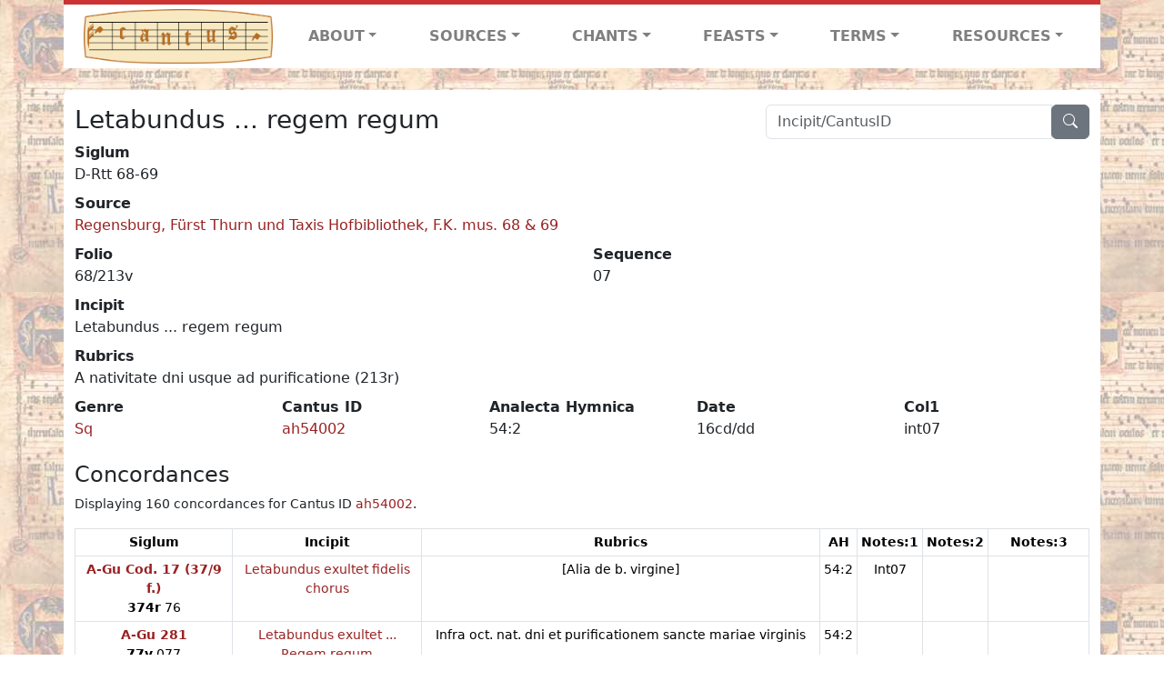

--- FILE ---
content_type: text/html; charset=utf-8
request_url: https://cantusdatabase.org/sequence/637510
body_size: 196637
content:


<!DOCTYPE html>
<html lang="en">
    <head>
        
            <!-- Google tag (gtag.js) -->
            <script async src="https://www.googletagmanager.com/gtag/js?id=G-JXEY1VRT2W"></script>
            <script>
                window.dataLayer = window.dataLayer || [];

                function gtag() {
                    dataLayer.push(arguments);
                }
                gtag('js', new Date());

                gtag('config', 'G-JXEY1VRT2W');
            </script>
        
        
        <title>Letabundus ... regem regum | Cantus Database</title>
        <!-- Required meta tags -->
        <meta name="google-site-verification"
              content="EwxpNpZ_ZOQnetVVLELGn5-aD_beT3EQqUuI6glkArI" />
        <meta charset="utf-8" />
        <meta name="viewport"
              content="width=device-width, initial-scale=1, shrink-to-fit=no" />
        <link rel="icon" href="/static/favicon.ico" />
        <!-- Bootstrap CSS -->
        <link href="https://cdn.jsdelivr.net/npm/bootstrap@5.3.3/dist/css/bootstrap.min.css"
              rel="stylesheet"
              integrity="sha384-QWTKZyjpPEjISv5WaRU9OFeRpok6YctnYmDr5pNlyT2bRjXh0JMhjY6hW+ALEwIH"
              crossorigin="anonymous" />
        <!-- bootstrap CSS for icons -->
        <link rel="stylesheet"
              href="https://cdn.jsdelivr.net/npm/bootstrap-icons@1.11.3/font/bootstrap-icons.min.css" />
        <!-- JS, Popper.js, and jQuery -->
        <script src="https://cdn.jsdelivr.net/npm/@popperjs/core@2.11.8/dist/umd/popper.min.js"
                integrity="sha384-I7E8VVD/ismYTF4hNIPjVp/Zjvgyol6VFvRkX/vR+Vc4jQkC+hVqc2pM8ODewa9r"
                crossorigin="anonymous"></script>
        <script src="https://cdn.jsdelivr.net/npm/bootstrap@5.3.3/dist/js/bootstrap.min.js"
                integrity="sha384-0pUGZvbkm6XF6gxjEnlmuGrJXVbNuzT9qBBavbLwCsOGabYfZo0T0to5eqruptLy"
                crossorigin="anonymous"></script>
        <link href="/static/css/style.css" rel="stylesheet" />
        <link href="/static/fonts/volpiano.css"
              rel="stylesheet"
              media="screen" />
        <link rel="preconnect" href="https://fonts.googleapis.com" />
        <link rel="preconnect" href="https://fonts.gstatic.com" crossorigin />
        <link href="https://fonts.googleapis.com/css2?family=Radio+Canada:ital,wght@0,300..700;1,300..700&display=swap"
              rel="stylesheet" />
        
    </head>
    <body>
        
            <header>
    <nav class="navbar navbar-expand-lg py-0">
        <div class="container bg-white border-top">
            
<a class="navbar-brand" href="/">
    <img class="img-fluid"
         src="/static/cantus-logo.png"
         alt="Cantus Database home"
         title="Cantus Database Home"
         loading="lazy" />
</a>
<!-- Hamburger button to show nav when screen is smaller-->
<button class="navbar-toggler"
        type="button"
        data-bs-toggle="collapse"
        data-bs-target="#navbar-links"
        aria-controls="navbarSupportedContent"
        aria-expanded="false"
        aria-label="Toggle navigation">
    <span class="navbar-toggler-icon"></span>
</button>
<ul class="collapse navbar-collapse navbar-nav text-lg-center align-items-start text-start"
    id="navbar-links">
    <!-- ABOUT -->
    <li class="nav-item dropdown flex-fill">
        <a class="nav-link dropdown-toggle fw-bold"
           href="#"
           id="navbarDropdownLinkAbout"
           role="button"
           data-bs-toggle="dropdown"
           aria-haspopup="true"
           aria-expanded="false">ABOUT</a>
        <div class="dropdown-menu" aria-labelledby="navbarDropdownLinkAbout">
            <a class="dropdown-item" href="/">Home</a>
            <a class="dropdown-item" href="/articles/">News</a>
            <a class="dropdown-item" href="/indexers/">Contributors</a>
            <a class="dropdown-item" href="/about/id-numbers/">ID Numbers: A History and
            Explanation</a>
            <a class="dropdown-item" href="/about/acknowledgements/">Acknowledgements</a>
            <a class="dropdown-item" href="/about/faq/">FAQ</a>
            <a class="dropdown-item"
               href="https://www.youtube.com/watch?v=iMmGrUxhPj4"
               target="_blank">Short Video
            Introduction (YouTube)</a>
            <a class="dropdown-item" href="/about/principles-of-indexing/">Basic Principles of Indexing</a>
            
        </div>
    </li>
    <!-- SOURCES -->
    <li class="nav-item dropdown flex-fill">
        <a class="nav-link dropdown-toggle fw-bold"
           href="#"
           id="navbarDropdownLinkSources"
           role="button"
           data-bs-toggle="dropdown"
           aria-haspopup="true"
           aria-expanded="false">SOURCES</a>
        <div class="dropdown-menu" aria-labelledby="navbarDropdownLinkSources">
            <a class="dropdown-item" href="/sources/?segment=4063">Cantus DB: Sources with Inventories</a>
            <a class="dropdown-item"
               href="/CanadianChantDB/">Canadian Chant Database</a>
            <a class="dropdown-item" href="/Cantorales/">Cantorales in the Americas and Beyond</a>
            <a class="dropdown-item" href="/sources/?segment=4064">Sequence Database (Clavis Sequentiarum by Calvin Bower)</a>
            <a class="dropdown-item" href="/sources/">All Sources</a>
        </div>
    </li>
    <!-- CHANTS -->
    <li class="nav-item dropdown flex-fill">
        <a class="nav-link dropdown-toggle fw-bold"
           href="#"
           id="navbarDropdownLinkChants"
           role="button"
           data-bs-toggle="dropdown"
           aria-haspopup="true"
           aria-expanded="false">CHANTS</a>
        <div class="dropdown-menu" aria-labelledby="navbarDropdownLinkChants">
            <a class="dropdown-item" href="/chant-search/">Chant Search</a>
            <a class="dropdown-item" href="/melody/">Search by melody</a>
            <a class="dropdown-item" href="/sequences/">Clavis Sequentiarum (Sequence Database by Calvin
            Bower)</a>
        </div>
    </li>
    <!-- FEASTS -->
    <li class="nav-item dropdown flex-fill">
        <a class="nav-link dropdown-toggle fw-bold"
           href="#"
           id="navbarDropdownLinkFeasts"
           role="button"
           data-bs-toggle="dropdown"
           aria-haspopup="true"
           aria-expanded="false">FEASTS</a>
        <div class="dropdown-menu" aria-labelledby="navbarDropdownLinkFeasts">
            <a class="dropdown-item" href="/feasts/">List of all feasts</a>
            <a class="dropdown-item" href="/feasts/?date=sanc">Sanctorale</a>
            <a class="dropdown-item" href="/feasts/?date=temp">Temporale</a>
        </div>
    </li>
    <!-- TERMS -->
    <li class="nav-item dropdown flex-fill">
        <a class="nav-link dropdown-toggle fw-bold"
           href="#"
           id="navbarDropdownLinkTerms"
           role="button"
           data-bs-toggle="dropdown"
           aria-haspopup="true"
           aria-expanded="false">TERMS</a>
        <div class="dropdown-menu" aria-labelledby="navbarDropdownLinkTerms">
            <a class="dropdown-item" href="/genres/">Genre abbreviations</a>
            <a class="dropdown-item" href="/services/">Service abbreviations</a>
            <a class="dropdown-item" href="/description/">Fields</a>
        </div>
    </li>
    <!-- RESOURCES -->
    <li class="nav-item dropdown flex-fill">
        <a class="nav-link dropdown-toggle fw-bold"
           href="#"
           id="navbarDropdownLinkResources"
           role="button"
           data-bs-toggle="dropdown"
           aria-haspopup="true"
           aria-expanded="false">RESOURCES</a>
        <div class="dropdown-menu dropdown-menu-end"
             aria-labelledby="navbarDropdownLinkResources">
            <a class="dropdown-item" href="/tutorial/">Tutorial for Cantus Contributors</a>
            <a class="dropdown-item" href="/documents/">Key Instructional Documents</a>
            <a class="dropdown-item"
               href="https://sites.google.com/view/cantus-procedures-manual/home"
               target="_blank">Cantus Database Procedures Manual</a>
            <a class="dropdown-item" href="/citations/">Citation Style</a>
            <a class="dropdown-item" href="/references/">References</a>
        </div>
    </li>
</ul>

        </div>
    </nav>
</header>

        
        <!-- Content goes here, using the extends tag from Django -->
        <main role="main" class="content d-flex">
            
    <div class="container rounded bg-white pt-3 my-4">
        <div class="row">
            <div class="col-lg-4 search-bar order-lg-2">
                <script src="/static/js/search_bar.js"></script>
<div class="position-relative">
    <form method="GET" action="/chant-search/" autocomplete="off">
        <div class="input-group">
            <input type="search"
                   class="form-control"
                   placeholder="Incipit/CantusID"
                   id="searchBar"
                   name="search_bar" />
            <div class="input-group-append">
                <button class="btn btn-secondary" type="submit">
                    <i class="bi bi-search"></i>
                </button>
            </div>
        </div>
    </form>
    <!--The chants returned by the ajax call go here-->
    <div id="chantsDiv" class="position-absolute z-1 w-100"></div>
</div>

            </div>
            <div class="col-lg-8 order-lg-1 pt-3 pt-lg-0">
                
    <h3>Letabundus ... regem regum</h3>
    

            </div>
        </div>
        <div class="row">
            <div class="col">
                
    <!--Display "submit success" message -->
    
    <dl>
        <dt>Siglum</dt>
        <dd>
            D-Rtt 68-69
        </dd>
        
            <dt>Source</dt>
            <dd>
                <a href="/source/124071">
                    Regensburg, Fürst Thurn und Taxis Hofbibliothek, F.K. mus. 68 &amp; 69
                </a>
            </dd>
        
        <div class="row">
            <div class="col">
                
                    <dt>Folio</dt>
                    <dd>
                        68/213v
                    </dd>
                
            </div>
            <div class="col">
                
                    <dt>Sequence</dt>
                    <dd>
                        07
                    </dd>
                
            </div>
        </div>
        
            <dt>Incipit</dt>
            <dd>
                Letabundus ... regem regum
            </dd>
        
        
            <dt>Rubrics</dt>
            <dd>
                A nativitate dni usque ad purificatione (213r)
            </dd>
        
        <div class="row">
            
                <div class="col">
                    <dt>Genre</dt>
                    <dd>
                        <a href="/genre/158"
                           title="Sequence">Sq</a>
                    </dd>
                </div>
            
            
                <div class="col">
                    <dt>Cantus ID</dt>
                    <dd>
                        <a href="https://cantusindex.org/id/ah54002"
                           target="_blank">ah54002</a>
                    </dd>
                </div>
            
            
                <div class="col">
                    <dt>Analecta Hymnica</dt>
                    <dd>
                        54:2
                    </dd>
                </div>
            
            
                <div class="col">
                    <dt>Date</dt>
                    <dd>
                        16cd/dd
                    </dd>
                </div>
            
            
                <div class="col">
                    <dt>Col1</dt>
                    <dd>
                        int07
                    </dd>
                </div>
            
            
            
        </div>
        <div class="row">
            
        </div>
    </dl>
    
        <h4>Concordances</h4>
        <p class="small">
            Displaying 160 concordances for Cantus ID <a href="https://cantusindex.org/id/ah54002" target=_blank>ah54002</a>.
        </p>
        <div class="table-responsive">
            <table class="table table-sm small table-bordered">
                <thead>
                    <tr>
                        <th scope="col" class="text-wrap text-center">Siglum</th>
                        <th scope="col" class="text-wrap text-center">Incipit</th>
                        <th scope="col" class="text-wrap text-center">Rubrics</th>
                        <th scope="col" class="text-wrap text-center">AH</th>
                        <th scope="col" class="text-wrap text-center">Notes:1</th>
                        <th scope="col" class="text-wrap text-center">Notes:2</th>
                        <th scope="col" class="text-wrap text-center">Notes:3</th>
                    </tr>
                </thead>
                <tbody>
                    
                        <tr>
                            <td class="text-wrap text-center">
                                
                                    <a href="/source/124052"
                                       title="Graz, Universitätsbibliothek, Cod. 17  (37/9 f.)"><b>A-Gu Cod. 17  (37/9 f.)</b></a>
                                    <br />
                                    <b>374r</b>  76
                                
                            </td>
                            <td class="text-wrap text-center">
                                <a href="/sequence/635130">Letabundus exultet fidelis chorus</a>
                            </td>
                            <td class="text-wrap text-center">[Alia de b. virgine]</td>
                            <td class="text-wrap text-center">54:2</td>
                            <td class="text-wrap text-center">Int07</td>
                            <td class="text-wrap text-center"></td>
                            <td class="text-wrap text-center"></td>
                        </tr>
                    
                        <tr>
                            <td class="text-wrap text-center">
                                
                                    <a href="/source/123957"
                                       title="Graz, Universitätsbibliothek, 281"><b>A-Gu 281</b></a>
                                    <br />
                                    <b>77v</b>  077
                                
                            </td>
                            <td class="text-wrap text-center">
                                <a href="/sequence/629751">Letabundus exultet ... Regem regum</a>
                            </td>
                            <td class="text-wrap text-center">Infra oct. nat. dni et purificationem sancte mariae virginis</td>
                            <td class="text-wrap text-center">54:2</td>
                            <td class="text-wrap text-center"></td>
                            <td class="text-wrap text-center"></td>
                            <td class="text-wrap text-center"></td>
                        </tr>
                    
                        <tr>
                            <td class="text-wrap text-center">
                                
                                    <a href="/source/123902"
                                       title="Graz, Universitätsbibliothek, 479"><b>A-Gu 479</b></a>
                                    <br />
                                    <b>150r</b>  104
                                
                            </td>
                            <td class="text-wrap text-center">
                                <a href="/sequence/627058">Letabundus ... Regem regum</a>
                            </td>
                            <td class="text-wrap text-center">Infra nativitatem dni  et purificationem s. Mariae</td>
                            <td class="text-wrap text-center">54:2</td>
                            <td class="text-wrap text-center">int07</td>
                            <td class="text-wrap text-center"></td>
                            <td class="text-wrap text-center"></td>
                        </tr>
                    
                        <tr>
                            <td class="text-wrap text-center">
                                
                                    <a href="/source/123930"
                                       title="Graz, Universitätsbibliothek, 769"><b>A-Gu 769</b></a>
                                    <br />
                                    <b>7v</b>  supp.2
                                
                            </td>
                            <td class="text-wrap text-center">
                                <a href="/sequence/628094">Letabundus exultet ... Regem regum</a>
                            </td>
                            <td class="text-wrap text-center">[none]</td>
                            <td class="text-wrap text-center">54:2</td>
                            <td class="text-wrap text-center">int07</td>
                            <td class="text-wrap text-center"></td>
                            <td class="text-wrap text-center"></td>
                        </tr>
                    
                        <tr>
                            <td class="text-wrap text-center">
                                
                                    <a href="/source/123989"
                                       title="Klosterneuburg, Augustiner-Chorherrenstift - Bibliothek, 588"><b>A-KN 588</b></a>
                                    <br />
                                    <b>217r</b>  53
                                
                            </td>
                            <td class="text-wrap text-center">
                                <a href="/sequence/630955">Letabundus exultet ... Regem regum</a>
                            </td>
                            <td class="text-wrap text-center">De s. Maria</td>
                            <td class="text-wrap text-center">54:2</td>
                            <td class="text-wrap text-center">int07</td>
                            <td class="text-wrap text-center"></td>
                            <td class="text-wrap text-center"></td>
                        </tr>
                    
                        <tr>
                            <td class="text-wrap text-center">
                                
                                    <a href="/source/123897"
                                       title="Linz, Oberösterreichische Landesbibliothek, 286"><b>A-LIb 286</b></a>
                                    <br />
                                    <b>62r</b>  64
                                
                            </td>
                            <td class="text-wrap text-center">
                                <a href="/sequence/626552">Letabundus exultet ... Regem regum</a>
                            </td>
                            <td class="text-wrap text-center">[none]</td>
                            <td class="text-wrap text-center">54:2</td>
                            <td class="text-wrap text-center"></td>
                            <td class="text-wrap text-center"></td>
                            <td class="text-wrap text-center"></td>
                        </tr>
                    
                        <tr>
                            <td class="text-wrap text-center">
                                
                                    <a href="/source/124005"
                                       title="Vorau, Stiftsbibliothek, 121 (XXX)"><b>A-VOR 121 (XXX)</b></a>
                                    <br />
                                    <b>315r</b>  29
                                
                            </td>
                            <td class="text-wrap text-center">
                                <a href="/sequence/632100">Letabundus exultet fidelis chorus</a>
                            </td>
                            <td class="text-wrap text-center">Item alia</td>
                            <td class="text-wrap text-center">54:2</td>
                            <td class="text-wrap text-center">Int07</td>
                            <td class="text-wrap text-center"></td>
                            <td class="text-wrap text-center"></td>
                        </tr>
                    
                        <tr>
                            <td class="text-wrap text-center">
                                
                                    <a href="/source/124012"
                                       title="Bruxelles, Bibliothèque royale, 11396"><b>B-Br 11396</b></a>
                                    <br />
                                    <b>158v</b>  s01
                                
                            </td>
                            <td class="text-wrap text-center">
                                <a href="/sequence/636435">Letabundus exultet ... Regem regum</a>
                            </td>
                            <td class="text-wrap text-center">Ad primam missam</td>
                            <td class="text-wrap text-center">54:2</td>
                            <td class="text-wrap text-center">int07</td>
                            <td class="text-wrap text-center"></td>
                            <td class="text-wrap text-center"></td>
                        </tr>
                    
                        <tr>
                            <td class="text-wrap text-center">
                                
                                    <a href="/source/124069"
                                       title="Bruxelles, Bibliothèque royale, 15073"><b>B-Br 15073</b></a>
                                    <br />
                                    <b>217r</b>  08
                                
                            </td>
                            <td class="text-wrap text-center">
                                <a href="/sequence/636377">Letabundus exultet ... Regem regum</a>
                            </td>
                            <td class="text-wrap text-center">De domina nostra a nativitate usque ad purificationem</td>
                            <td class="text-wrap text-center">54:2</td>
                            <td class="text-wrap text-center"></td>
                            <td class="text-wrap text-center"></td>
                            <td class="text-wrap text-center"></td>
                        </tr>
                    
                        <tr>
                            <td class="text-wrap text-center">
                                
                                    <a href="/source/123923"
                                       title="Bruxelles, Bibliothèque royale, 19389"><b>B-Br 19389</b></a>
                                    <br />
                                    <b>179r</b>  04
                                
                            </td>
                            <td class="text-wrap text-center">
                                <a href="/sequence/630634">Letabundus exultet ... Regem regum</a>
                            </td>
                            <td class="text-wrap text-center">In summa missa natalis</td>
                            <td class="text-wrap text-center">54:2</td>
                            <td class="text-wrap text-center"></td>
                            <td class="text-wrap text-center"></td>
                            <td class="text-wrap text-center"></td>
                        </tr>
                    
                        <tr>
                            <td class="text-wrap text-center">
                                
                                    <a href="/source/123923"
                                       title="Bruxelles, Bibliothèque royale, 19389"><b>B-Br 19389</b></a>
                                    <br />
                                    <b>186v</b>  23
                                
                            </td>
                            <td class="text-wrap text-center">
                                <a href="/sequence/630653">Letabundus ... Regem regum</a>
                            </td>
                            <td class="text-wrap text-center">Sequentia (186r)</td>
                            <td class="text-wrap text-center">54:2</td>
                            <td class="text-wrap text-center"></td>
                            <td class="text-wrap text-center"></td>
                            <td class="text-wrap text-center"></td>
                        </tr>
                    
                        <tr>
                            <td class="text-wrap text-center">
                                
                                    <a href="/source/124088"
                                       title="Bruxelles, Bibliothèque royale, 4767"><b>B-Br 4767</b></a>
                                    <br />
                                    <b>157r</b>  08
                                
                            </td>
                            <td class="text-wrap text-center">
                                <a href="/sequence/637251">Letabundus exultet  ... Regem regum</a>
                            </td>
                            <td class="text-wrap text-center">In octava epiphanie sequentia missam</td>
                            <td class="text-wrap text-center">54:2</td>
                            <td class="text-wrap text-center">int07</td>
                            <td class="text-wrap text-center"></td>
                            <td class="text-wrap text-center"></td>
                        </tr>
                    
                        <tr>
                            <td class="text-wrap text-center">
                                
                                    <a href="/source/123873"
                                       title="Bruxelles, Bibliothèque royale, II 3823 (Fétis 1172)"><b>B-Br II 3823 (Fétis 1172)</b></a>
                                    <br />
                                    <b>159v</b>  03
                                
                            </td>
                            <td class="text-wrap text-center">
                                <a href="/sequence/625235">Letabundus exultet fidelis chorus alleluia</a>
                            </td>
                            <td class="text-wrap text-center">Alia prosa</td>
                            <td class="text-wrap text-center">54:2</td>
                            <td class="text-wrap text-center">int07</td>
                            <td class="text-wrap text-center"></td>
                            <td class="text-wrap text-center"></td>
                        </tr>
                    
                        <tr>
                            <td class="text-wrap text-center">
                                
                                    <a href="/source/124065"
                                       title="Bruxelles, Bibliothèque royale, II 3825 (Fétis 1174)"><b>B-Br II 3825 (Fétis 1174)</b></a>
                                    <br />
                                    <b>125r</b>  08
                                
                            </td>
                            <td class="text-wrap text-center">
                                <a href="/sequence/633863">Letabundus exultet ... Regem regum</a>
                            </td>
                            <td class="text-wrap text-center">De domina</td>
                            <td class="text-wrap text-center">54:2</td>
                            <td class="text-wrap text-center">int07</td>
                            <td class="text-wrap text-center"></td>
                            <td class="text-wrap text-center"></td>
                        </tr>
                    
                        <tr>
                            <td class="text-wrap text-center">
                                
                                    <a href="/source/123928"
                                       title="Bern, Burgerbibliotek, 620"><b>CH-BEb 620</b></a>
                                    <br />
                                    <b>32v</b>  05
                                
                            </td>
                            <td class="text-wrap text-center">
                                <a href="/sequence/630494">Letabundus exultat fidelis chorus</a>
                            </td>
                            <td class="text-wrap text-center">prosa beatae Mariae [?  red very difficult to read]</td>
                            <td class="text-wrap text-center">54:2</td>
                            <td class="text-wrap text-center">Int07</td>
                            <td class="text-wrap text-center"></td>
                            <td class="text-wrap text-center"></td>
                        </tr>
                    
                        <tr>
                            <td class="text-wrap text-center">
                                
                                    <a href="/source/123895"
                                       title="Einsiedeln, Stiftsbibliothek, cod. 366"><b>CH-E cod. 366</b></a>
                                    <br />
                                    <b>p. 6</b>  05
                                
                            </td>
                            <td class="text-wrap text-center">
                                <a href="/sequence/625830">Letabundus exultet ... regem regum</a>
                            </td>
                            <td class="text-wrap text-center">Unde supra [in octava dni.]</td>
                            <td class="text-wrap text-center">54:2</td>
                            <td class="text-wrap text-center">int07</td>
                            <td class="text-wrap text-center"></td>
                            <td class="text-wrap text-center">[Laetabundus]</td>
                        </tr>
                    
                        <tr>
                            <td class="text-wrap text-center">
                                
                                    <a href="/source/123929"
                                       title="Zürich, Zentralbibliothek, Rh. 55"><b>CH-Zz Rh. 55</b></a>
                                    <br />
                                    <b>p. 255</b>  50
                                
                            </td>
                            <td class="text-wrap text-center">
                                <a href="/sequence/630477">Letabundus exultet ... Regem regum</a>
                            </td>
                            <td class="text-wrap text-center">[none]</td>
                            <td class="text-wrap text-center">54:2</td>
                            <td class="text-wrap text-center"></td>
                            <td class="text-wrap text-center"></td>
                            <td class="text-wrap text-center"></td>
                        </tr>
                    
                        <tr>
                            <td class="text-wrap text-center">
                                
                                    <a href="/source/123975"
                                       title="Prague, Knihovna metropolitni kapituly sv. Vita, P VIII"><b>CZ-Pap P VIII</b></a>
                                    <br />
                                    <b>13v</b>  007
                                
                            </td>
                            <td class="text-wrap text-center">
                                <a href="/sequence/631577">Letabundus exultet</a>
                            </td>
                            <td class="text-wrap text-center">Infra octavam domini</td>
                            <td class="text-wrap text-center">54:2</td>
                            <td class="text-wrap text-center">int07</td>
                            <td class="text-wrap text-center"></td>
                            <td class="text-wrap text-center"></td>
                        </tr>
                    
                        <tr>
                            <td class="text-wrap text-center">
                                
                                    <a href="/source/124053"
                                       title=" Print (Multiple Copies), D-A/imp:1498"><b>Cantus D-A/imp:1498</b></a>
                                    <br />
                                    <b>95r</b>  42
                                
                            </td>
                            <td class="text-wrap text-center">
                                <a href="/sequence/635418">Letabundus exultet fidelis</a>
                            </td>
                            <td class="text-wrap text-center">[Tempore paschali] Alia sequentia de b. virgine</td>
                            <td class="text-wrap text-center">54:2</td>
                            <td class="text-wrap text-center">Int07</td>
                            <td class="text-wrap text-center"></td>
                            <td class="text-wrap text-center"></td>
                        </tr>
                    
                        <tr>
                            <td class="text-wrap text-center">
                                
                                    <a href="/source/123935"
                                       title="Aachen, Bischöfliche Diözesanbibliothek, 13 (XII)"><b>D-AAd 13 (XII)</b></a>
                                    <br />
                                    <b>122r</b>  a004
                                
                            </td>
                            <td class="text-wrap text-center">
                                <a href="/sequence/628128">Letabundus exsultet  ...Regem regum</a>
                            </td>
                            <td class="text-wrap text-center">In vesperis extravagantibus</td>
                            <td class="text-wrap text-center">54:2</td>
                            <td class="text-wrap text-center">Int07</td>
                            <td class="text-wrap text-center"></td>
                            <td class="text-wrap text-center"></td>
                        </tr>
                    
                        <tr>
                            <td class="text-wrap text-center">
                                
                                    <a href="/source/123922"
                                       title="Darmstadt, Hessische Landes- und Hochschulbibliothek, 545"><b>D-DS 545</b></a>
                                    <br />
                                    <b>117r</b>  04
                                
                            </td>
                            <td class="text-wrap text-center">
                                <a href="/sequence/629230">Letabundus exultet fidelis ... Regem rebum</a>
                            </td>
                            <td class="text-wrap text-center">In octava nativitate Cristi</td>
                            <td class="text-wrap text-center">54:2</td>
                            <td class="text-wrap text-center">Int07</td>
                            <td class="text-wrap text-center"></td>
                            <td class="text-wrap text-center"></td>
                        </tr>
                    
                        <tr>
                            <td class="text-wrap text-center">
                                
                                    <a href="/source/123936"
                                       title="Darmstadt, Hessische Landes- und Hochschulbibliothek, 868"><b>D-DS 868</b></a>
                                    <br />
                                    <b>116v</b>  01
                                
                            </td>
                            <td class="text-wrap text-center">
                                <a href="/sequence/628228">Letabundus exultet</a>
                            </td>
                            <td class="text-wrap text-center">In prima missa nativitis domini</td>
                            <td class="text-wrap text-center">54:2</td>
                            <td class="text-wrap text-center">Int07</td>
                            <td class="text-wrap text-center"></td>
                            <td class="text-wrap text-center"></td>
                        </tr>
                    
                        <tr>
                            <td class="text-wrap text-center">
                                
                                    <a href="/source/123978"
                                       title="Karlsruhe, Badische Landesbibliothek - Musiksammlung, Aug. 209"><b>D-KA Aug. 209</b></a>
                                    <br />
                                    <b>53r</b>  66
                                
                            </td>
                            <td class="text-wrap text-center">
                                <a href="/sequence/632457">Letabundus exultet fidelis chorus ... Regem regum</a>
                            </td>
                            <td class="text-wrap text-center">Item alia</td>
                            <td class="text-wrap text-center">54:2</td>
                            <td class="text-wrap text-center">Int07</td>
                            <td class="text-wrap text-center"></td>
                            <td class="text-wrap text-center"></td>
                        </tr>
                    
                        <tr>
                            <td class="text-wrap text-center">
                                
                                    <a href="/source/124007"
                                       title="Karlsruhe, Badische Landesbibliothek - Musiksammlung, B. 102"><b>D-KA B. 102</b></a>
                                    <br />
                                    <b>169v</b>  09
                                
                            </td>
                            <td class="text-wrap text-center">
                                <a href="/sequence/632228">Letabundus exultet  ... regem regum</a>
                            </td>
                            <td class="text-wrap text-center">In epiphania domini</td>
                            <td class="text-wrap text-center">54:2</td>
                            <td class="text-wrap text-center">Int07</td>
                            <td class="text-wrap text-center"></td>
                            <td class="text-wrap text-center"></td>
                        </tr>
                    
                        <tr>
                            <td class="text-wrap text-center">
                                
                                    <a href="/source/124014"
                                       title="Karlsruhe, Badische Landesbibliothek - Musiksammlung, Sankt-Georgen 3"><b>D-KA Sankt-Georgen 3</b></a>
                                    <br />
                                    <b>15r</b>  07
                                
                            </td>
                            <td class="text-wrap text-center">
                                <a href="/sequence/635975">Letabundus exultet fidelis</a>
                            </td>
                            <td class="text-wrap text-center"></td>
                            <td class="text-wrap text-center">54:2</td>
                            <td class="text-wrap text-center">Int07</td>
                            <td class="text-wrap text-center"></td>
                            <td class="text-wrap text-center"></td>
                        </tr>
                    
                        <tr>
                            <td class="text-wrap text-center">
                                
                                    <a href="/source/123979"
                                       title="Karlsruhe, Badische Landesbibliothek - Musiksammlung, Sankt-Georgen 31"><b>D-KA Sankt-Georgen 31</b></a>
                                    <br />
                                    <b>43 r</b>  01
                                
                            </td>
                            <td class="text-wrap text-center">
                                <a href="/sequence/632530">Letabundus exultet … Regem regum</a>
                            </td>
                            <td class="text-wrap text-center">In nate do </td>
                            <td class="text-wrap text-center">54:2</td>
                            <td class="text-wrap text-center">Int07</td>
                            <td class="text-wrap text-center"></td>
                            <td class="text-wrap text-center"></td>
                        </tr>
                    
                        <tr>
                            <td class="text-wrap text-center">
                                
                                    <a href="/source/123979"
                                       title="Karlsruhe, Badische Landesbibliothek - Musiksammlung, Sankt-Georgen 31"><b>D-KA Sankt-Georgen 31</b></a>
                                    <br />
                                    <b>43 r</b>  01
                                
                            </td>
                            <td class="text-wrap text-center">
                                <a href="/sequence/632529">Letabundus exultet … Regem regum</a>
                            </td>
                            <td class="text-wrap text-center">In nate do </td>
                            <td class="text-wrap text-center">54:2</td>
                            <td class="text-wrap text-center">Int07</td>
                            <td class="text-wrap text-center"></td>
                            <td class="text-wrap text-center"></td>
                        </tr>
                    
                        <tr>
                            <td class="text-wrap text-center">
                                
                                    <a href="/source/123991"
                                       title="Karlsruhe, Badische Landesbibliothek - Musiksammlung, St. Peter 14a"><b>D-KA St. Peter 14a</b></a>
                                    <br />
                                    <b>87v</b>  52
                                
                            </td>
                            <td class="text-wrap text-center">
                                <a href="/sequence/630822">Letabundus exultet ... Regem regum</a>
                            </td>
                            <td class="text-wrap text-center">Item alia</td>
                            <td class="text-wrap text-center">54:2</td>
                            <td class="text-wrap text-center"></td>
                            <td class="text-wrap text-center"></td>
                            <td class="text-wrap text-center"></td>
                        </tr>
                    
                        <tr>
                            <td class="text-wrap text-center">
                                
                                    <a href="/source/124026"
                                       title="Karlsruhe, Badische Landesbibliothek - Musiksammlung, S. Peter 15"><b>D-KA S. Peter 15</b></a>
                                    <br />
                                    <b>210v</b>  55
                                
                            </td>
                            <td class="text-wrap text-center">
                                <a href="/sequence/633230">Letabundus exultet fidelis chorus Alleluia. Regem</a>
                            </td>
                            <td class="text-wrap text-center">In natavitate marie virginis</td>
                            <td class="text-wrap text-center">54:2</td>
                            <td class="text-wrap text-center">Int07</td>
                            <td class="text-wrap text-center"></td>
                            <td class="text-wrap text-center">[Laetabundus]</td>
                        </tr>
                    
                        <tr>
                            <td class="text-wrap text-center">
                                
                                    <a href="/source/124006"
                                       title="Karlsruhe, Badische Landesbibliothek - Musiksammlung, St. Peter 16"><b>D-KA St. Peter 16</b></a>
                                    <br />
                                    <b>197v</b>  49
                                
                            </td>
                            <td class="text-wrap text-center">
                                <a href="/sequence/632174">Letabundus exultat fidelis chorus ... regem regum</a>
                            </td>
                            <td class="text-wrap text-center">De beata virgine</td>
                            <td class="text-wrap text-center">54:2</td>
                            <td class="text-wrap text-center">Int07</td>
                            <td class="text-wrap text-center"></td>
                            <td class="text-wrap text-center"></td>
                        </tr>
                    
                        <tr>
                            <td class="text-wrap text-center">
                                
                                    <a href="/source/124003"
                                       title="Karlsruhe, Badische Landesbibliothek - Musiksammlung, S. Peter 44"><b>D-KA S. Peter 44</b></a>
                                    <br />
                                    <b>177r</b>  46
                                
                            </td>
                            <td class="text-wrap text-center">
                                <a href="/sequence/631200">Letabundus exultet fidelis chorus ... Regem regum</a>
                            </td>
                            <td class="text-wrap text-center">De sancta maria in nativitate</td>
                            <td class="text-wrap text-center">54:2</td>
                            <td class="text-wrap text-center">Int07</td>
                            <td class="text-wrap text-center"></td>
                            <td class="text-wrap text-center"></td>
                        </tr>
                    
                        <tr>
                            <td class="text-wrap text-center">
                                
                                    <a href="/source/124015"
                                       title="Karlsruhe, Badische Landesbibliothek - Musiksammlung, UH1"><b>D-KA UH1</b></a>
                                    <br />
                                    <b>233r</b>  03
                                
                            </td>
                            <td class="text-wrap text-center">
                                <a href="/sequence/636049">Letabundus exultet fidelis chorus .. Regem regum</a>
                            </td>
                            <td class="text-wrap text-center">ad maiorem missam</td>
                            <td class="text-wrap text-center">54:2</td>
                            <td class="text-wrap text-center">Int07</td>
                            <td class="text-wrap text-center"></td>
                            <td class="text-wrap text-center"></td>
                        </tr>
                    
                        <tr>
                            <td class="text-wrap text-center">
                                
                                    <a href="/source/123999"
                                       title="Köln, Erzbischöfliche Diözesan- und Dombibliothek, 226"><b>D-KNd 226</b></a>
                                    <br />
                                    <b>104ra</b>  s08
                                
                            </td>
                            <td class="text-wrap text-center">
                                <a href="/sequence/631686">Letabundus exultat ... Regem regum</a>
                            </td>
                            <td class="text-wrap text-center">De sancta Maria</td>
                            <td class="text-wrap text-center">54:2</td>
                            <td class="text-wrap text-center">Int07</td>
                            <td class="text-wrap text-center"></td>
                            <td class="text-wrap text-center"></td>
                        </tr>
                    
                        <tr>
                            <td class="text-wrap text-center">
                                
                                    <a href="/source/123972"
                                       title="Kassel, Landesbibliothek, 4o theol. 5"><b>D-Kl 4o theol. 5</b></a>
                                    <br />
                                    <b>180r</b>  08
                                
                            </td>
                            <td class="text-wrap text-center">
                                <a href="/sequence/630342">Letabundus ... Regem</a>
                            </td>
                            <td class="text-wrap text-center">De sancta Maria (179v)</td>
                            <td class="text-wrap text-center">54:2</td>
                            <td class="text-wrap text-center">Int07</td>
                            <td class="text-wrap text-center"></td>
                            <td class="text-wrap text-center"></td>
                        </tr>
                    
                        <tr>
                            <td class="text-wrap text-center">
                                
                                    <a href="/source/123959"
                                       title="Leipzig, Universitätsbibliothek, 391"><b>D-LEu 391</b></a>
                                    <br />
                                    <b>xxii/4r</b>  78
                                
                            </td>
                            <td class="text-wrap text-center">
                                <a href="/sequence/629978">Letabundus exultet ... Regem regum</a>
                            </td>
                            <td class="text-wrap text-center">Item</td>
                            <td class="text-wrap text-center">54:2</td>
                            <td class="text-wrap text-center">int07</td>
                            <td class="text-wrap text-center"></td>
                            <td class="text-wrap text-center"></td>
                        </tr>
                    
                        <tr>
                            <td class="text-wrap text-center">
                                
                                    <a href="/source/123937"
                                       title="München, Bayerische Staatsbibliothek, Clm 10075"><b>D-Mbs Clm 10075</b></a>
                                    <br />
                                    <b>233r</b>  07
                                
                            </td>
                            <td class="text-wrap text-center">
                                <a href="/sequence/628285">Letabundus exultet fidelis chorus</a>
                            </td>
                            <td class="text-wrap text-center">Sequentia in nativitate domini</td>
                            <td class="text-wrap text-center">54:2</td>
                            <td class="text-wrap text-center">Int07</td>
                            <td class="text-wrap text-center"></td>
                            <td class="text-wrap text-center"></td>
                        </tr>
                    
                        <tr>
                            <td class="text-wrap text-center">
                                
                                    <a href="/source/123992"
                                       title="München, Bayerische Staatsbibliothek, Clm 15730"><b>D-Mbs Clm 15730</b></a>
                                    <br />
                                    <b>69v</b>  50
                                
                            </td>
                            <td class="text-wrap text-center">
                                <a href="/sequence/630877">Letabundus exultet ... Regem regum</a>
                            </td>
                            <td class="text-wrap text-center">[none]</td>
                            <td class="text-wrap text-center">54:2</td>
                            <td class="text-wrap text-center"></td>
                            <td class="text-wrap text-center">int07</td>
                            <td class="text-wrap text-center"></td>
                        </tr>
                    
                        <tr>
                            <td class="text-wrap text-center">
                                
                                    <a href="/source/124044"
                                       title="München, Bayerische Staatsbibliothek, Clm 17018"><b>D-Mbs Clm 17018</b></a>
                                    <br />
                                    <b>117r</b>  50
                                
                            </td>
                            <td class="text-wrap text-center">
                                <a href="/sequence/634292">Letabundus exultet ... Regem regum</a>
                            </td>
                            <td class="text-wrap text-center">Post natalem usque ad purificationem (116r) ... Sequentia</td>
                            <td class="text-wrap text-center">54:2</td>
                            <td class="text-wrap text-center"></td>
                            <td class="text-wrap text-center"></td>
                            <td class="text-wrap text-center"></td>
                        </tr>
                    
                        <tr>
                            <td class="text-wrap text-center">
                                
                                    <a href="/source/124044"
                                       title="München, Bayerische Staatsbibliothek, Clm 17018"><b>D-Mbs Clm 17018</b></a>
                                    <br />
                                    <b>10r</b>  01
                                
                            </td>
                            <td class="text-wrap text-center">
                                <a href="/sequence/634243">Letabundus exultet ... Regem regum</a>
                            </td>
                            <td class="text-wrap text-center">In gali cantu ad missam (9v) ... Sequentia</td>
                            <td class="text-wrap text-center">54:2</td>
                            <td class="text-wrap text-center"></td>
                            <td class="text-wrap text-center"></td>
                            <td class="text-wrap text-center"></td>
                        </tr>
                    
                        <tr>
                            <td class="text-wrap text-center">
                                
                                    <a href="/source/124045"
                                       title="München, Bayerische Staatsbibliothek, Clm 17021"><b>D-Mbs Clm 17021</b></a>
                                    <br />
                                    <b>14r</b>  01
                                
                            </td>
                            <td class="text-wrap text-center">
                                <a href="/sequence/634306">Letabundus exultet ... Regem regum</a>
                            </td>
                            <td class="text-wrap text-center">In galli cantu ad missam (13r) ... Sequentia</td>
                            <td class="text-wrap text-center">54:2</td>
                            <td class="text-wrap text-center"></td>
                            <td class="text-wrap text-center"></td>
                            <td class="text-wrap text-center"></td>
                        </tr>
                    
                        <tr>
                            <td class="text-wrap text-center">
                                
                                    <a href="/source/124045"
                                       title="München, Bayerische Staatsbibliothek, Clm 17021"><b>D-Mbs Clm 17021</b></a>
                                    <br />
                                    <b>160r</b>  47
                                
                            </td>
                            <td class="text-wrap text-center">
                                <a href="/sequence/634352">Letabundus exultet ... Regem regum</a>
                            </td>
                            <td class="text-wrap text-center">Post natalem usque ad purificationem (159r) ... Sequentia</td>
                            <td class="text-wrap text-center">54:2</td>
                            <td class="text-wrap text-center"></td>
                            <td class="text-wrap text-center"></td>
                            <td class="text-wrap text-center"></td>
                        </tr>
                    
                        <tr>
                            <td class="text-wrap text-center">
                                
                                    <a href="/source/123960"
                                       title="München, Bayerische Staatsbibliothek, Clm 17025"><b>D-Mbs Clm 17025</b></a>
                                    <br />
                                    <b>101r</b>  01
                                
                            </td>
                            <td class="text-wrap text-center">
                                <a href="/sequence/630047">Letabundus exultet ... regem regum</a>
                            </td>
                            <td class="text-wrap text-center">In nativitate domini In Gallicantu</td>
                            <td class="text-wrap text-center">54:2</td>
                            <td class="text-wrap text-center">Int07</td>
                            <td class="text-wrap text-center"></td>
                            <td class="text-wrap text-center"></td>
                        </tr>
                    
                        <tr>
                            <td class="text-wrap text-center">
                                
                                    <a href="/source/124016"
                                       title="München, Bayerische Staatsbibliothek, Clm 23001"><b>D-Mbs Clm 23001</b></a>
                                    <br />
                                    <b>89r</b>  04
                                
                            </td>
                            <td class="text-wrap text-center">
                                <a href="/sequence/635932">Letabundus exultet ... regem regum</a>
                            </td>
                            <td class="text-wrap text-center">De beata virgine sequencia</td>
                            <td class="text-wrap text-center">54:2</td>
                            <td class="text-wrap text-center">Int07</td>
                            <td class="text-wrap text-center"></td>
                            <td class="text-wrap text-center"></td>
                        </tr>
                    
                        <tr>
                            <td class="text-wrap text-center">
                                
                                    <a href="/source/124070"
                                       title="München, Bayerische Staatsbibliothek, Clm 23026"><b>D-Mbs Clm 23026</b></a>
                                    <br />
                                    <b>293r/589</b>  01
                                
                            </td>
                            <td class="text-wrap text-center">
                                <a href="/sequence/635650">Letabundus exultet ... regem regum</a>
                            </td>
                            <td class="text-wrap text-center">In nativitate domini in galli cantu (588)</td>
                            <td class="text-wrap text-center">54:2</td>
                            <td class="text-wrap text-center">Int07</td>
                            <td class="text-wrap text-center"></td>
                            <td class="text-wrap text-center">[Laetabundus]</td>
                        </tr>
                    
                        <tr>
                            <td class="text-wrap text-center">
                                
                                    <a href="/source/123981"
                                       title="München, Bayerische Staatsbibliothek, Clm 23286"><b>D-Mbs Clm 23286</b></a>
                                    <br />
                                    <b>250r</b>  10
                                
                            </td>
                            <td class="text-wrap text-center">
                                <a href="/sequence/632568">Letabundus [incipit, sine neumis]</a>
                            </td>
                            <td class="text-wrap text-center">In purificatione sancte Marie prosa</td>
                            <td class="text-wrap text-center">54:2</td>
                            <td class="text-wrap text-center">Int07</td>
                            <td class="text-wrap text-center"></td>
                            <td class="text-wrap text-center"></td>
                        </tr>
                    
                        <tr>
                            <td class="text-wrap text-center">
                                
                                    <a href="/source/123981"
                                       title="München, Bayerische Staatsbibliothek, Clm 23286"><b>D-Mbs Clm 23286</b></a>
                                    <br />
                                    <b>246v</b>  07
                                
                            </td>
                            <td class="text-wrap text-center">
                                <a href="/sequence/632565">Letabundus exultet fidelis chorus</a>
                            </td>
                            <td class="text-wrap text-center">De beata virgine post nativitatem</td>
                            <td class="text-wrap text-center">54:2</td>
                            <td class="text-wrap text-center">Int07</td>
                            <td class="text-wrap text-center"></td>
                            <td class="text-wrap text-center"></td>
                        </tr>
                    
                        <tr>
                            <td class="text-wrap text-center">
                                
                                    <a href="/source/124028"
                                       title="München, Bayerische Staatsbibliothek, Clm 23287"><b>D-Mbs Clm 23287</b></a>
                                    <br />
                                    <b>236v</b>  01
                                
                            </td>
                            <td class="text-wrap text-center">
                                <a href="/sequence/633290">Letabundus exultet ... Regem regum</a>
                            </td>
                            <td class="text-wrap text-center">In nativitate domini. et duobus diebus sequentibus. et in epiphania et in purificatione. Sequentia</td>
                            <td class="text-wrap text-center">54:2</td>
                            <td class="text-wrap text-center">Int07</td>
                            <td class="text-wrap text-center"></td>
                            <td class="text-wrap text-center"></td>
                        </tr>
                    
                        <tr>
                            <td class="text-wrap text-center">
                                
                                    <a href="/source/124080"
                                       title="München, Bayerische Staatsbibliothek, Clm 27020"><b>D-Mbs Clm 27020</b></a>
                                    <br />
                                    <b>249v</b>  b25
                                
                            </td>
                            <td class="text-wrap text-center">
                                <a href="/sequence/636568">Letabundus ... regem regum</a>
                            </td>
                            <td class="text-wrap text-center">[none, see above, b02]</td>
                            <td class="text-wrap text-center">54:2</td>
                            <td class="text-wrap text-center">int07</td>
                            <td class="text-wrap text-center"></td>
                            <td class="text-wrap text-center"></td>
                        </tr>
                    
                        <tr>
                            <td class="text-wrap text-center">
                                
                                    <a href="/source/124041"
                                       title="München, Bayerische Staatsbibliothek, Clm 3311"><b>D-Mbs Clm 3311</b></a>
                                    <br />
                                    <b>11v</b>  009
                                
                            </td>
                            <td class="text-wrap text-center">
                                <a href="/sequence/634138">Letabundus exultet fidelis ... Regem</a>
                            </td>
                            <td class="text-wrap text-center">Officium de beata virgine post nativitatem dni ... sequencia</td>
                            <td class="text-wrap text-center">54:2</td>
                            <td class="text-wrap text-center"></td>
                            <td class="text-wrap text-center"></td>
                            <td class="text-wrap text-center"></td>
                        </tr>
                    
                        <tr>
                            <td class="text-wrap text-center">
                                
                                    <a href="/source/123867"
                                       title="München, Bayerische Staatsbibliothek, Clm 3914"><b>D-Mbs Clm 3914</b></a>
                                    <br />
                                    <b>152v</b>  49
                                
                            </td>
                            <td class="text-wrap text-center">
                                <a href="/sequence/627746">Letabundus exultet fidelis ... Regem regum</a>
                            </td>
                            <td class="text-wrap text-center">Item alia</td>
                            <td class="text-wrap text-center">54:2</td>
                            <td class="text-wrap text-center">Int07</td>
                            <td class="text-wrap text-center"></td>
                            <td class="text-wrap text-center"></td>
                        </tr>
                    
                        <tr>
                            <td class="text-wrap text-center">
                                
                                    <a href="/source/124054"
                                       title="München, Bayerische Staatsbibliothek, Clm 4101"><b>D-Mbs Clm 4101</b></a>
                                    <br />
                                    <b>287v</b>  096
                                
                            </td>
                            <td class="text-wrap text-center">
                                <a href="/sequence/635282">Letabundus exultet fidelis chorsu aeuia Regem regum</a>
                            </td>
                            <td class="text-wrap text-center">Alia [de bMv]</td>
                            <td class="text-wrap text-center">54:2</td>
                            <td class="text-wrap text-center">Int07</td>
                            <td class="text-wrap text-center"></td>
                            <td class="text-wrap text-center"></td>
                        </tr>
                    
                        <tr>
                            <td class="text-wrap text-center">
                                
                                    <a href="/source/124027"
                                       title="München, Bayerische Staatsbibliothek, Clm 4548"><b>D-Mbs Clm 4548</b></a>
                                    <br />
                                    <b>64v</b>  75
                                
                            </td>
                            <td class="text-wrap text-center">
                                <a href="/sequence/633144">Letabundus exultet ... Regem regum</a>
                            </td>
                            <td class="text-wrap text-center">sequencia (64r)</td>
                            <td class="text-wrap text-center">54:2</td>
                            <td class="text-wrap text-center"></td>
                            <td class="text-wrap text-center"></td>
                            <td class="text-wrap text-center"></td>
                        </tr>
                    
                        <tr>
                            <td class="text-wrap text-center">
                                
                                    <a href="/source/124042"
                                       title="München, Bayerische Staatsbibliothek, Clm 6913"><b>D-Mbs Clm 6913</b></a>
                                    <br />
                                    <b>6r</b>  03
                                
                            </td>
                            <td class="text-wrap text-center">
                                <a href="/sequence/634568">Letabundus exultet ... Regem regum</a>
                            </td>
                            <td class="text-wrap text-center">Alius. Salve regina</td>
                            <td class="text-wrap text-center">54:2</td>
                            <td class="text-wrap text-center">int07</td>
                            <td class="text-wrap text-center"></td>
                            <td class="text-wrap text-center"></td>
                        </tr>
                    
                        <tr>
                            <td class="text-wrap text-center">
                                
                                    <a href="/source/123961"
                                       title="München, Bayerische Staatsbibliothek, Clm 7919"><b>D-Mbs Clm 7919</b></a>
                                    <br />
                                    <b>195v</b>  57
                                
                            </td>
                            <td class="text-wrap text-center">
                                <a href="/sequence/630044">Letabundus ... Regem regum</a>
                            </td>
                            <td class="text-wrap text-center">Post nativitatem domini de beata virgine (195r)</td>
                            <td class="text-wrap text-center">54:2</td>
                            <td class="text-wrap text-center">int07</td>
                            <td class="text-wrap text-center"></td>
                            <td class="text-wrap text-center"></td>
                        </tr>
                    
                        <tr>
                            <td class="text-wrap text-center">
                                
                                    <a href="/source/124043"
                                       title="München, Bayerische Staatsbibliothek, Clm 9508"><b>D-Mbs Clm 9508</b></a>
                                    <br />
                                    <b>264v</b>  48
                                
                            </td>
                            <td class="text-wrap text-center">
                                <a href="/sequence/634640">Letabundus exultet ... Regi regum intacte</a>
                            </td>
                            <td class="text-wrap text-center">Post oct. nativitatis usque ad purificationem (264r)</td>
                            <td class="text-wrap text-center">54:2</td>
                            <td class="text-wrap text-center">int07</td>
                            <td class="text-wrap text-center"></td>
                            <td class="text-wrap text-center"></td>
                        </tr>
                    
                        <tr>
                            <td class="text-wrap text-center">
                                
                                    <a href="/source/124030"
                                       title="München, Bayerische Staatsbibliothek, Cgm 716"><b>D-Mbs Cgm 716</b></a>
                                    <br />
                                    <b>63r</b>  22
                                
                            </td>
                            <td class="text-wrap text-center">
                                <a href="/sequence/633259">Letabundus exultet fidelis chorus</a>
                            </td>
                            <td class="text-wrap text-center">Item de beata virgine</td>
                            <td class="text-wrap text-center">54:2</td>
                            <td class="text-wrap text-center">int07</td>
                            <td class="text-wrap text-center"></td>
                            <td class="text-wrap text-center"></td>
                        </tr>
                    
                        <tr>
                            <td class="text-wrap text-center">
                                
                                    <a href="/source/124000"
                                       title="München, Universitätsbibliothek, MS 2° 156"><b>D-Mu MS 2° 156</b></a>
                                    <br />
                                    <b>167v</b>  08
                                
                            </td>
                            <td class="text-wrap text-center">
                                <a href="/sequence/631748">Letabundus exultet  ... Regem regum</a>
                            </td>
                            <td class="text-wrap text-center">In octava epyph[an]ie</td>
                            <td class="text-wrap text-center">54:2</td>
                            <td class="text-wrap text-center">Int07</td>
                            <td class="text-wrap text-center"></td>
                            <td class="text-wrap text-center"></td>
                        </tr>
                    
                        <tr>
                            <td class="text-wrap text-center">
                                
                                    <a href="/source/124037"
                                       title="Münster, Universitäts- und Landesbibliothek, Hs 41"><b>D-MÜu Hs 41</b></a>
                                    <br />
                                    <b>223r </b>  08
                                
                            </td>
                            <td class="text-wrap text-center">
                                <a href="/sequence/633979">Letabundus exultet  ... Regem regum</a>
                            </td>
                            <td class="text-wrap text-center">In octava epiphanie</td>
                            <td class="text-wrap text-center">54:2</td>
                            <td class="text-wrap text-center"></td>
                            <td class="text-wrap text-center"></td>
                            <td class="text-wrap text-center"></td>
                        </tr>
                    
                        <tr>
                            <td class="text-wrap text-center">
                                
                                    <a href="/source/124081"
                                       title=" Print (Multiple Copies), D-P/imp1511"><b>Cantus D-P/imp1511</b></a>
                                    <br />
                                    <b>284r</b>  90
                                
                            </td>
                            <td class="text-wrap text-center">
                                <a href="/sequence/636869">Laetabundus exultet fidelis chorus ... regem regum</a>
                            </td>
                            <td class="text-wrap text-center">De beata vir. infra Nativitatem et pu. Sequentia</td>
                            <td class="text-wrap text-center">54:2</td>
                            <td class="text-wrap text-center"></td>
                            <td class="text-wrap text-center"></td>
                            <td class="text-wrap text-center">[Laetabundus]</td>
                        </tr>
                    
                        <tr>
                            <td class="text-wrap text-center">
                                
                                    <a href="/source/123982"
                                       title="Regensburg, Staatliche Bibliothek, 4o Liturg. 19"><b>D-Rs 4o Liturg. 19</b></a>
                                    <br />
                                    <b>186r</b>  08
                                
                            </td>
                            <td class="text-wrap text-center">
                                <a href="/sequence/632467">Letabundus exultet</a>
                            </td>
                            <td class="text-wrap text-center">In octava epyphanie</td>
                            <td class="text-wrap text-center">54:2</td>
                            <td class="text-wrap text-center">int07</td>
                            <td class="text-wrap text-center"></td>
                            <td class="text-wrap text-center"></td>
                        </tr>
                    
                        <tr>
                            <td class="text-wrap text-center">
                                
                                    <a href="/source/124093"
                                       title="Regensburg, Fürst Thurn und Taxis Hofbibliothek, F.K. mus. 1/II"><b>D-Rtt F.K. mus. 1/II</b></a>
                                    <br />
                                    <b>498v</b>  b15
                                
                            </td>
                            <td class="text-wrap text-center">
                                <a href="/sequence/637397">Letabundus exultet ... regem regum</a>
                            </td>
                            <td class="text-wrap text-center">[de bMv]</td>
                            <td class="text-wrap text-center">54:2</td>
                            <td class="text-wrap text-center">int07</td>
                            <td class="text-wrap text-center"></td>
                            <td class="text-wrap text-center"></td>
                        </tr>
                    
                        <tr>
                            <td class="text-wrap text-center">
                                
                                    <a href="/source/124082"
                                       title="Regensburg, Fürst Thurn und Taxis Hofbibliothek, F.K. mus. 42/II"><b>D-Rtt F.K. mus. 42/II</b></a>
                                    <br />
                                    <b>16r</b>  21
                                
                            </td>
                            <td class="text-wrap text-center">
                                <a href="/sequence/636607">Letabundus exultet ... regem regum</a>
                            </td>
                            <td class="text-wrap text-center">[none]</td>
                            <td class="text-wrap text-center">54:2</td>
                            <td class="text-wrap text-center">int07</td>
                            <td class="text-wrap text-center"></td>
                            <td class="text-wrap text-center"></td>
                        </tr>
                    
                        <tr>
                            <td class="text-wrap text-center">
                                
                                    <a href="/source/124097"
                                       title="Regensburg, Fürst Thurn und Taxis Hofbibliothek, F.K. mus. 43/II"><b>D-Rtt F.K. mus. 43/II</b></a>
                                    <br />
                                    <b>52v</b>  12
                                
                            </td>
                            <td class="text-wrap text-center">
                                <a href="/sequence/637552">Letabundus exultet ... Regem regum</a>
                            </td>
                            <td class="text-wrap text-center">A nativitate dni usque ad purificationem (52r) ...</td>
                            <td class="text-wrap text-center">54:2</td>
                            <td class="text-wrap text-center">int07</td>
                            <td class="text-wrap text-center"></td>
                            <td class="text-wrap text-center"></td>
                        </tr>
                    
                        <tr>
                            <td class="text-wrap text-center">
                                
                                    <a href="/source/124071"
                                       title="Regensburg, Fürst Thurn und Taxis Hofbibliothek, F.K. mus. 68 &amp; 69"><b>D-Rtt F.K. mus. 68 &amp; 69</b></a>
                                    <br />
                                    <b>68/213v</b>  07
                                
                            </td>
                            <td class="text-wrap text-center">
                                <a href="/sequence/637510">Letabundus ... regem regum</a>
                            </td>
                            <td class="text-wrap text-center">A nativitate dni usque ad purificatione (213r)</td>
                            <td class="text-wrap text-center">54:2</td>
                            <td class="text-wrap text-center">int07</td>
                            <td class="text-wrap text-center"></td>
                            <td class="text-wrap text-center"></td>
                        </tr>
                    
                        <tr>
                            <td class="text-wrap text-center">
                                
                                    <a href="/source/124083"
                                       title="Regensburg, Fürst Thurn und Taxis Hofbibliothek, F.K. mus. 7/11"><b>D-Rtt F.K. mus. 7/11</b></a>
                                    <br />
                                    <b>39v</b>  c18
                                
                            </td>
                            <td class="text-wrap text-center">
                                <a href="/sequence/636648">Letabundus exultet ... regem regum</a>
                            </td>
                            <td class="text-wrap text-center">[none: bMv]</td>
                            <td class="text-wrap text-center">54:2</td>
                            <td class="text-wrap text-center">int07</td>
                            <td class="text-wrap text-center"></td>
                            <td class="text-wrap text-center"></td>
                        </tr>
                    
                        <tr>
                            <td class="text-wrap text-center">
                                
                                    <a href="/source/123994"
                                       title="Stuttgart, Württembergische Landesbibliothek, Cod. bibl. 2o 38"><b>D-Sl Cod. bibl. 2o 38</b></a>
                                    <br />
                                    <b>128r</b>  01
                                
                            </td>
                            <td class="text-wrap text-center">
                                <a href="/sequence/630995">Letabundus exultet fidelis chorus ...  Regem regum</a>
                            </td>
                            <td class="text-wrap text-center">In nativitate dni ad primam missam</td>
                            <td class="text-wrap text-center">54:2</td>
                            <td class="text-wrap text-center">Int07</td>
                            <td class="text-wrap text-center"></td>
                            <td class="text-wrap text-center"></td>
                        </tr>
                    
                        <tr>
                            <td class="text-wrap text-center">
                                
                                    <a href="/source/124059"
                                       title="Xanten, Stiftsarchiv und -bibliothek St. Viktor, H 109"><b>D-X H 109</b></a>
                                    <br />
                                    <b>155r</b>  08
                                
                            </td>
                            <td class="text-wrap text-center">
                                <a href="/sequence/635306">Letabundus exultet fidelis chorus</a>
                            </td>
                            <td class="text-wrap text-center">De domina nostra</td>
                            <td class="text-wrap text-center">54:2</td>
                            <td class="text-wrap text-center">int07</td>
                            <td class="text-wrap text-center"></td>
                            <td class="text-wrap text-center"></td>
                        </tr>
                    
                        <tr>
                            <td class="text-wrap text-center">
                                
                                    <a href="/source/123892"
                                       title="Madrid, Biblioteca Nacional, 289"><b>E-Mn 289</b></a>
                                    <br />
                                    <b>141v</b>  73*
                                
                            </td>
                            <td class="text-wrap text-center">
                                <a href="/sequence/626062">Letabundus exultat ... Regem regum</a>
                            </td>
                            <td class="text-wrap text-center">Conductus</td>
                            <td class="text-wrap text-center">54:2</td>
                            <td class="text-wrap text-center">int07</td>
                            <td class="text-wrap text-center"></td>
                            <td class="text-wrap text-center"></td>
                        </tr>
                    
                        <tr>
                            <td class="text-wrap text-center">
                                
                                    <a href="/source/123925"
                                       title="Arras, Bibliothèque municipale, 437, (1011)"><b>F-AS 437, (1011)</b></a>
                                    <br />
                                    <b>9r</b>  01
                                
                            </td>
                            <td class="text-wrap text-center">
                                <a href="/sequence/630507">Letabundus ... Regem regum</a>
                            </td>
                            <td class="text-wrap text-center">In mane</td>
                            <td class="text-wrap text-center">54:2</td>
                            <td class="text-wrap text-center">int07</td>
                            <td class="text-wrap text-center"></td>
                            <td class="text-wrap text-center"></td>
                        </tr>
                    
                        <tr>
                            <td class="text-wrap text-center">
                                
                                    <a href="/source/123962"
                                       title="Arras, Bibliothèque municipale, 444 (888, sic in AH)"><b>F-AS 444 (888, sic in AH)</b></a>
                                    <br />
                                    <b>18v</b>  03
                                
                            </td>
                            <td class="text-wrap text-center">
                                <a href="/sequence/630685">Letabundus exultet ... Regem regum</a>
                            </td>
                            <td class="text-wrap text-center">[none]</td>
                            <td class="text-wrap text-center">54:2</td>
                            <td class="text-wrap text-center">int07</td>
                            <td class="text-wrap text-center"></td>
                            <td class="text-wrap text-center"></td>
                        </tr>
                    
                        <tr>
                            <td class="text-wrap text-center">
                                
                                    <a href="/source/123863"
                                       title="Cambrai, Bibliothèque municipale, ms 60"><b>F-CA ms 60</b></a>
                                    <br />
                                    <b>124r</b>  p15
                                
                            </td>
                            <td class="text-wrap text-center">
                                <a href="/sequence/626397">Letabundus exultet ... Regem regum</a>
                            </td>
                            <td class="text-wrap text-center">[none]</td>
                            <td class="text-wrap text-center">54:2</td>
                            <td class="text-wrap text-center">int07</td>
                            <td class="text-wrap text-center"></td>
                            <td class="text-wrap text-center"></td>
                        </tr>
                    
                        <tr>
                            <td class="text-wrap text-center">
                                
                                    <a href="/source/123854"
                                       title="Cambrai, Bibliothèque municipale, ms 78(79)"><b>F-CA ms 78(79)</b></a>
                                    <br />
                                    <b>119v</b>  20
                                
                            </td>
                            <td class="text-wrap text-center">
                                <a href="/sequence/623413">Letabundus exultet ... Regem regum</a>
                            </td>
                            <td class="text-wrap text-center">Item de epiphania domini</td>
                            <td class="text-wrap text-center">54:2</td>
                            <td class="text-wrap text-center">int07</td>
                            <td class="text-wrap text-center"></td>
                            <td class="text-wrap text-center"></td>
                        </tr>
                    
                        <tr>
                            <td class="text-wrap text-center">
                                
                                    <a href="/source/123947"
                                       title="Chartres, Bibliothèque municipale, 520 (destroyed)"><b>F-CHRm 520 (destroyed)</b></a>
                                    <br />
                                    <b>046v</b>  12
                                
                            </td>
                            <td class="text-wrap text-center">
                                <a href="/sequence/629031">Letabundus exultet fidelis chorus</a>
                            </td>
                            <td class="text-wrap text-center">In octabis domini (46r)</td>
                            <td class="text-wrap text-center">54:2</td>
                            <td class="text-wrap text-center">Int07</td>
                            <td class="text-wrap text-center"></td>
                            <td class="text-wrap text-center"></td>
                        </tr>
                    
                        <tr>
                            <td class="text-wrap text-center">
                                
                                    <a href="/source/123940"
                                       title="Colmar, Bibliothèque municipale, 409"><b>F-CO 409</b></a>
                                    <br />
                                    <b>17r</b>  37
                                
                            </td>
                            <td class="text-wrap text-center">
                                <a href="/sequence/627984">Letabundus exultet</a>
                            </td>
                            <td class="text-wrap text-center">Item</td>
                            <td class="text-wrap text-center">54:2</td>
                            <td class="text-wrap text-center">int07</td>
                            <td class="text-wrap text-center"></td>
                            <td class="text-wrap text-center"></td>
                        </tr>
                    
                        <tr>
                            <td class="text-wrap text-center">
                                
                                    <a href="/source/124001"
                                       title="Douai, Bibliothèque municipale, 114"><b>F-DOU 114</b></a>
                                    <br />
                                    <b>70v</b>  08
                                
                            </td>
                            <td class="text-wrap text-center">
                                <a href="/sequence/632021">Letabundus exultet ... Regem regum</a>
                            </td>
                            <td class="text-wrap text-center">In octavis epiphanie</td>
                            <td class="text-wrap text-center">54:2</td>
                            <td class="text-wrap text-center">Int07</td>
                            <td class="text-wrap text-center"></td>
                            <td class="text-wrap text-center"></td>
                        </tr>
                    
                        <tr>
                            <td class="text-wrap text-center">
                                
                                    <a href="/source/124066"
                                       title="Douai, Bibliothèque municipale, ms. 123"><b>F-DOU ms. 123</b></a>
                                    <br />
                                    <b>96v</b>  146
                                
                            </td>
                            <td class="text-wrap text-center">
                                <a href="/sequence/633730">Letabundus exultet fidelis ... Regem regum</a>
                            </td>
                            <td class="text-wrap text-center">In octava epiphanie   c.xlviii</td>
                            <td class="text-wrap text-center">54:2</td>
                            <td class="text-wrap text-center"></td>
                            <td class="text-wrap text-center"></td>
                            <td class="text-wrap text-center">[Laetabundus]</td>
                        </tr>
                    
                        <tr>
                            <td class="text-wrap text-center">
                                
                                    <a href="/source/124099"
                                       title="Douai, Bibliothèque municipale, ms. 124"><b>F-DOU ms. 124</b></a>
                                    <br />
                                    <b>94r</b>  68
                                
                            </td>
                            <td class="text-wrap text-center">
                                <a href="/sequence/637142">Letabundus exultet ... Regem regum</a>
                            </td>
                            <td class="text-wrap text-center">Alia</td>
                            <td class="text-wrap text-center">54:2</td>
                            <td class="text-wrap text-center">Int07</td>
                            <td class="text-wrap text-center"></td>
                            <td class="text-wrap text-center"></td>
                        </tr>
                    
                        <tr>
                            <td class="text-wrap text-center">
                                
                                    <a href="/source/123995"
                                       title="Douai, Bibliothèque municipale, 69"><b>F-DOU 69</b></a>
                                    <br />
                                    <b>78v</b>  20
                                
                            </td>
                            <td class="text-wrap text-center">
                                <a href="/sequence/631103">Letabundus exultet ... Regem regum</a>
                            </td>
                            <td class="text-wrap text-center">Missa in die (78r)</td>
                            <td class="text-wrap text-center">54:2</td>
                            <td class="text-wrap text-center">Int07</td>
                            <td class="text-wrap text-center"></td>
                            <td class="text-wrap text-center"></td>
                        </tr>
                    
                        <tr>
                            <td class="text-wrap text-center">
                                
                                    <a href="/source/123903"
                                       title="Laon, Bibliothèque municipale, ms 263"><b>F-LA ms 263</b></a>
                                    <br />
                                    <b>78r</b>  053
                                
                            </td>
                            <td class="text-wrap text-center">
                                <a href="/sequence/627339">Letabundus exultet fidelis chorus ... Regem regum</a>
                            </td>
                            <td class="text-wrap text-center">Prosa quando volueris</td>
                            <td class="text-wrap text-center">54:2</td>
                            <td class="text-wrap text-center">Int07</td>
                            <td class="text-wrap text-center"></td>
                            <td class="text-wrap text-center"></td>
                        </tr>
                    
                        <tr>
                            <td class="text-wrap text-center">
                                
                                    <a href="/source/123983"
                                       title="Limoges, Bibliothèque municipale, 2 (17)"><b>F-LG 2 (17)</b></a>
                                    <br />
                                    <b>175v</b>  048
                                
                            </td>
                            <td class="text-wrap text-center">
                                <a href="/sequence/632670">Letabundus exultet ... Regem regum</a>
                            </td>
                            <td class="text-wrap text-center">Sequentia [de bMv]</td>
                            <td class="text-wrap text-center">54:2</td>
                            <td class="text-wrap text-center">int07</td>
                            <td class="text-wrap text-center"></td>
                            <td class="text-wrap text-center"></td>
                        </tr>
                    
                        <tr>
                            <td class="text-wrap text-center">
                                
                                    <a href="/source/123968"
                                       title="Le Mans, Bibliotheque municipale, 437"><b>F-LM 437</b></a>
                                    <br />
                                    <b>232bis-r/a</b>  01
                                
                            </td>
                            <td class="text-wrap text-center">
                                <a href="/sequence/628567">Letabundus exultet ... Regem regum</a>
                            </td>
                            <td class="text-wrap text-center">In nativitate domini</td>
                            <td class="text-wrap text-center">54:2</td>
                            <td class="text-wrap text-center">int07</td>
                            <td class="text-wrap text-center"></td>
                            <td class="text-wrap text-center"></td>
                        </tr>
                    
                        <tr>
                            <td class="text-wrap text-center">
                                
                                    <a href="/source/123984"
                                       title="Montpellier, Bibliotheque municipale, 20"><b>F-MO 20</b></a>
                                    <br />
                                    <b>92v</b>  02
                                
                            </td>
                            <td class="text-wrap text-center">
                                <a href="/sequence/632727">Letabundus exultet ... Regem</a>
                            </td>
                            <td class="text-wrap text-center">In nat. dni. ad vesperas </td>
                            <td class="text-wrap text-center">54:2</td>
                            <td class="text-wrap text-center"></td>
                            <td class="text-wrap text-center"></td>
                            <td class="text-wrap text-center"></td>
                        </tr>
                    
                        <tr>
                            <td class="text-wrap text-center">
                                
                                    <a href="/source/123973"
                                       title="Orléans, Bibliothèque municipale, 129 (107)"><b>F-O 129 (107)</b></a>
                                    <br />
                                    <b>145v</b>  07
                                
                            </td>
                            <td class="text-wrap text-center">
                                <a href="/sequence/629782">Letabundus exultet ... Regem regum</a>
                            </td>
                            <td class="text-wrap text-center">Ad magnam missam. sequentia (144v)</td>
                            <td class="text-wrap text-center">54:2</td>
                            <td class="text-wrap text-center">int07</td>
                            <td class="text-wrap text-center"></td>
                            <td class="text-wrap text-center"></td>
                        </tr>
                    
                        <tr>
                            <td class="text-wrap text-center">
                                
                                    <a href="/source/123941"
                                       title="Provins, Bibliothèque municipale, 12"><b>F-PR 12</b></a>
                                    <br />
                                    <b>301v</b>  41
                                
                            </td>
                            <td class="text-wrap text-center">
                                <a href="/sequence/628481">Letabundus exultet ... Regem regum</a>
                            </td>
                            <td class="text-wrap text-center">per octabas ////</td>
                            <td class="text-wrap text-center">54:2</td>
                            <td class="text-wrap text-center">int07</td>
                            <td class="text-wrap text-center"></td>
                            <td class="text-wrap text-center"></td>
                        </tr>
                    
                        <tr>
                            <td class="text-wrap text-center">
                                
                                    <a href="/source/1000004"
                                       title="Cantus Unknown Source (Sequences)"><b>Cantus Unknown Source (Sequences)</b></a>
                                    <br />
                                    <b>396v</b>  083
                                
                            </td>
                            <td class="text-wrap text-center">
                                <a href="/sequence/631308">Letabundus (incipit only)</a>
                            </td>
                            <td class="text-wrap text-center">De sancta anna ... cccxlviii</td>
                            <td class="text-wrap text-center">54:2</td>
                            <td class="text-wrap text-center"></td>
                            <td class="text-wrap text-center"></td>
                            <td class="text-wrap text-center"></td>
                        </tr>
                    
                        <tr>
                            <td class="text-wrap text-center">
                                
                                    <a href="/source/1000004"
                                       title="Cantus Unknown Source (Sequences)"><b>Cantus Unknown Source (Sequences)</b></a>
                                    <br />
                                    <b>351r</b>  010
                                
                            </td>
                            <td class="text-wrap text-center">
                                <a href="/sequence/631232">Letabundus (incipit only)</a>
                            </td>
                            <td class="text-wrap text-center">In circumcisione dni prosa Letabundus ex cccxlviii</td>
                            <td class="text-wrap text-center">54:2</td>
                            <td class="text-wrap text-center"></td>
                            <td class="text-wrap text-center"></td>
                            <td class="text-wrap text-center"></td>
                        </tr>
                    
                        <tr>
                            <td class="text-wrap text-center">
                                
                                    <a href="/source/1000004"
                                       title="Cantus Unknown Source (Sequences)"><b>Cantus Unknown Source (Sequences)</b></a>
                                    <br />
                                    <b>348v</b>  007
                                
                            </td>
                            <td class="text-wrap text-center">
                                <a href="/sequence/631229">Letabundus exultet ... Regem regum</a>
                            </td>
                            <td class="text-wrap text-center">Ad magnam missam prosa</td>
                            <td class="text-wrap text-center">54:2</td>
                            <td class="text-wrap text-center">int07</td>
                            <td class="text-wrap text-center"></td>
                            <td class="text-wrap text-center"></td>
                        </tr>
                    
                        <tr>
                            <td class="text-wrap text-center">
                                
                                    <a href="/source/123948"
                                       title="Paris, Bibliotheque Mazarine, 526"><b>F-Pm 526</b></a>
                                    <br />
                                    <b>23r</b>  11
                                
                            </td>
                            <td class="text-wrap text-center">
                                <a href="/sequence/628953">Letabundus</a>
                            </td>
                            <td class="text-wrap text-center">In octabas natalis domini ... missa ... seq.</td>
                            <td class="text-wrap text-center">54:2</td>
                            <td class="text-wrap text-center"></td>
                            <td class="text-wrap text-center"></td>
                            <td class="text-wrap text-center"></td>
                        </tr>
                    
                        <tr>
                            <td class="text-wrap text-center">
                                
                                    <a href="/source/123948"
                                       title="Paris, Bibliotheque Mazarine, 526"><b>F-Pm 526</b></a>
                                    <br />
                                    <b>107r</b>  33
                                
                            </td>
                            <td class="text-wrap text-center">
                                <a href="/sequence/628975">Letabundus</a>
                            </td>
                            <td class="text-wrap text-center">De purificacione beate Marie ... Missa festive ... seq.</td>
                            <td class="text-wrap text-center">54:2</td>
                            <td class="text-wrap text-center"></td>
                            <td class="text-wrap text-center"></td>
                            <td class="text-wrap text-center"></td>
                        </tr>
                    
                        <tr>
                            <td class="text-wrap text-center">
                                
                                    <a href="/source/123948"
                                       title="Paris, Bibliotheque Mazarine, 526"><b>F-Pm 526</b></a>
                                    <br />
                                    <b>16r</b>  06
                                
                            </td>
                            <td class="text-wrap text-center">
                                <a href="/sequence/628948">Letabunedus</a>
                            </td>
                            <td class="text-wrap text-center">... Missa de luce ... sequencia</td>
                            <td class="text-wrap text-center">54:2</td>
                            <td class="text-wrap text-center"></td>
                            <td class="text-wrap text-center"></td>
                            <td class="text-wrap text-center"></td>
                        </tr>
                    
                        <tr>
                            <td class="text-wrap text-center">
                                
                                    <a href="/source/124072"
                                       title="Paris, Bibliothèque nationale, lat. 10513"><b>F-Pn lat. 10513</b></a>
                                    <br />
                                    <b>6v</b>  07
                                
                            </td>
                            <td class="text-wrap text-center">
                                <a href="/sequence/635733">Letabundus exultet fidelis ... Regem regum</a>
                            </td>
                            <td class="text-wrap text-center">/// [in ras.] ad magnam missam</td>
                            <td class="text-wrap text-center">54:2</td>
                            <td class="text-wrap text-center">Int07</td>
                            <td class="text-wrap text-center"></td>
                            <td class="text-wrap text-center"></td>
                        </tr>
                    
                        <tr>
                            <td class="text-wrap text-center">
                                
                                    <a href="/source/123904"
                                       title="Paris, Bibliothèque nationale, lat. 1086"><b>F-Pn lat. 1086</b></a>
                                    <br />
                                    <b>38r</b>  08
                                
                            </td>
                            <td class="text-wrap text-center">
                                <a href="/sequence/627195">Letabundus exultet ... Regem regum</a>
                            </td>
                            <td class="text-wrap text-center">In circumcisione domini</td>
                            <td class="text-wrap text-center">54:2</td>
                            <td class="text-wrap text-center">int07</td>
                            <td class="text-wrap text-center"></td>
                            <td class="text-wrap text-center"></td>
                        </tr>
                    
                        <tr>
                            <td class="text-wrap text-center">
                                
                                    <a href="/source/123969"
                                       title="Paris, Bibliothèque nationale, lat. 1101"><b>F-Pn lat. 1101</b></a>
                                    <br />
                                    <b>317v</b>  22
                                
                            </td>
                            <td class="text-wrap text-center">
                                <a href="/sequence/628712">[L]etabundus (incipit only)</a>
                            </td>
                            <td class="text-wrap text-center">Purificatione beate marie</td>
                            <td class="text-wrap text-center">54:2</td>
                            <td class="text-wrap text-center"></td>
                            <td class="text-wrap text-center"></td>
                            <td class="text-wrap text-center"></td>
                        </tr>
                    
                        <tr>
                            <td class="text-wrap text-center">
                                
                                    <a href="/source/123969"
                                       title="Paris, Bibliothèque nationale, lat. 1101"><b>F-Pn lat. 1101</b></a>
                                    <br />
                                    <b>302v</b>  03
                                
                            </td>
                            <td class="text-wrap text-center">
                                <a href="/sequence/628693">Letabundus exultet ... Regem regum</a>
                            </td>
                            <td class="text-wrap text-center">Maiorem missam</td>
                            <td class="text-wrap text-center">54:2</td>
                            <td class="text-wrap text-center">int07</td>
                            <td class="text-wrap text-center"></td>
                            <td class="text-wrap text-center"></td>
                        </tr>
                    
                        <tr>
                            <td class="text-wrap text-center">
                                
                                    <a href="/source/123969"
                                       title="Paris, Bibliothèque nationale, lat. 1101"><b>F-Pn lat. 1101</b></a>
                                    <br />
                                    <b>305v</b>  07
                                
                            </td>
                            <td class="text-wrap text-center">
                                <a href="/sequence/628697">Letabundus (incipit only)</a>
                            </td>
                            <td class="text-wrap text-center">In circumcissione</td>
                            <td class="text-wrap text-center">54:2</td>
                            <td class="text-wrap text-center"></td>
                            <td class="text-wrap text-center"></td>
                            <td class="text-wrap text-center"></td>
                        </tr>
                    
                        <tr>
                            <td class="text-wrap text-center">
                                
                                    <a href="/source/123954"
                                       title="Paris, Bibliothèque nationale, 1107"><b>F-Pn 1107</b></a>
                                    <br />
                                    <b>542r</b>  06
                                
                            </td>
                            <td class="text-wrap text-center">
                                <a href="/sequence/629421">Letabundus exultet ... Regem regum</a>
                            </td>
                            <td class="text-wrap text-center">Ad secundam missam</td>
                            <td class="text-wrap text-center">54:2</td>
                            <td class="text-wrap text-center">int07</td>
                            <td class="text-wrap text-center"></td>
                            <td class="text-wrap text-center"></td>
                        </tr>
                    
                        <tr>
                            <td class="text-wrap text-center">
                                
                                    <a href="/source/123868"
                                       title="Paris, Bibliothèque nationale, Lat. 1139"><b>F-Pn Lat. 1139</b></a>
                                    <br />
                                    <b>80v</b>  c02
                                
                            </td>
                            <td class="text-wrap text-center">
                                <a href="/sequence/627778">Letabundus exultet ... Regem regum</a>
                            </td>
                            <td class="text-wrap text-center">Prosa</td>
                            <td class="text-wrap text-center">54:2</td>
                            <td class="text-wrap text-center">int07</td>
                            <td class="text-wrap text-center"></td>
                            <td class="text-wrap text-center"></td>
                        </tr>
                    
                        <tr>
                            <td class="text-wrap text-center">
                                
                                    <a href="/source/123974"
                                       title="Paris, Bibliothèque nationale, Lat. 13254"><b>F-Pn Lat. 13254</b></a>
                                    <br />
                                    <b>124v</b>  05
                                
                            </td>
                            <td class="text-wrap text-center">
                                <a href="/sequence/630388">Letabundus exultet ... Regem regum</a>
                            </td>
                            <td class="text-wrap text-center">Prosa in nocte</td>
                            <td class="text-wrap text-center">54:2</td>
                            <td class="text-wrap text-center">int07</td>
                            <td class="text-wrap text-center"></td>
                            <td class="text-wrap text-center"></td>
                        </tr>
                    
                        <tr>
                            <td class="text-wrap text-center">
                                
                                    <a href="/source/123949"
                                       title="Paris, Bibliothèque nationale, Lat. 17312"><b>F-Pn Lat. 17312</b></a>
                                    <br />
                                    <b>196v</b>  04
                                
                            </td>
                            <td class="text-wrap text-center">
                                <a href="/sequence/629213">Letabundus exultet ... Regem regum</a>
                            </td>
                            <td class="text-wrap text-center">[none]</td>
                            <td class="text-wrap text-center">54:2</td>
                            <td class="text-wrap text-center">Int07</td>
                            <td class="text-wrap text-center"></td>
                            <td class="text-wrap text-center"></td>
                        </tr>
                    
                        <tr>
                            <td class="text-wrap text-center">
                                
                                    <a href="/source/1000004"
                                       title="Cantus Unknown Source (Sequences)"><b>Cantus Unknown Source (Sequences)</b></a>
                                    <br />
                                    <b>65v</b>  23
                                
                            </td>
                            <td class="text-wrap text-center">
                                <a href="/sequence/627269">Letabundus exultet ... Regem regum</a>
                            </td>
                            <td class="text-wrap text-center">Ad verperas alia prosa</td>
                            <td class="text-wrap text-center">54:2</td>
                            <td class="text-wrap text-center">int07</td>
                            <td class="text-wrap text-center"></td>
                            <td class="text-wrap text-center"></td>
                        </tr>
                    
                        <tr>
                            <td class="text-wrap text-center">
                                
                                    <a href="/source/123926"
                                       title="Paris, Bibliothèque nationale, lat. 904"><b>F-Pn lat. 904</b></a>
                                    <br />
                                    <b>223v</b>  65
                                
                            </td>
                            <td class="text-wrap text-center">
                                <a href="/sequence/630606">Letabundus exultet fidelis ... Regem regum</a>
                            </td>
                            <td class="text-wrap text-center">[Alia sequentia per oct. assumpt. bMv]</td>
                            <td class="text-wrap text-center">54:2</td>
                            <td class="text-wrap text-center">int07</td>
                            <td class="text-wrap text-center"></td>
                            <td class="text-wrap text-center"></td>
                        </tr>
                    
                        <tr>
                            <td class="text-wrap text-center">
                                
                                    <a href="/source/124067"
                                       title="Paris, Bibliothèque nationale, lat. 905"><b>F-Pn lat. 905</b></a>
                                    <br />
                                    <b>24r</b>  13
                                
                            </td>
                            <td class="text-wrap text-center">
                                <a href="/sequence/633809">Letabundus [rubric only]</a>
                            </td>
                            <td class="text-wrap text-center">In vig. epy. do. Officium.</td>
                            <td class="text-wrap text-center">54:2</td>
                            <td class="text-wrap text-center"></td>
                            <td class="text-wrap text-center"></td>
                            <td class="text-wrap text-center"></td>
                        </tr>
                    
                        <tr>
                            <td class="text-wrap text-center">
                                
                                    <a href="/source/124067"
                                       title="Paris, Bibliothèque nationale, lat. 905"><b>F-Pn lat. 905</b></a>
                                    <br />
                                    <b>28v</b>  15
                                
                            </td>
                            <td class="text-wrap text-center">
                                <a href="/sequence/633811">Letabundus (rubric only)</a>
                            </td>
                            <td class="text-wrap text-center">[Epiphany] Letabundus dicitur omnibus dominiis usque ad purificationem</td>
                            <td class="text-wrap text-center">54:2</td>
                            <td class="text-wrap text-center"></td>
                            <td class="text-wrap text-center"></td>
                            <td class="text-wrap text-center"></td>
                        </tr>
                    
                        <tr>
                            <td class="text-wrap text-center">
                                
                                    <a href="/source/124067"
                                       title="Paris, Bibliothèque nationale, lat. 905"><b>F-Pn lat. 905</b></a>
                                    <br />
                                    <b>29v</b>  16
                                
                            </td>
                            <td class="text-wrap text-center">
                                <a href="/sequence/633812">Letabundus (rubric only)</a>
                            </td>
                            <td class="text-wrap text-center">Dom. ii. post oct. epi.  (29r) seq. Letabundus. (29v)</td>
                            <td class="text-wrap text-center">54:2</td>
                            <td class="text-wrap text-center"></td>
                            <td class="text-wrap text-center"></td>
                            <td class="text-wrap text-center"></td>
                        </tr>
                    
                        <tr>
                            <td class="text-wrap text-center">
                                
                                    <a href="/source/124067"
                                       title="Paris, Bibliothèque nationale, lat. 905"><b>F-Pn lat. 905</b></a>
                                    <br />
                                    <b>23v</b>  12
                                
                            </td>
                            <td class="text-wrap text-center">
                                <a href="/sequence/633808">Letabundus exultet fidelis chorus ... Regem regum</a>
                            </td>
                            <td class="text-wrap text-center">Die vii nat. fiat missa ... </td>
                            <td class="text-wrap text-center">54:2</td>
                            <td class="text-wrap text-center">Int07</td>
                            <td class="text-wrap text-center"></td>
                            <td class="text-wrap text-center"></td>
                        </tr>
                    
                        <tr>
                            <td class="text-wrap text-center">
                                
                                    <a href="/source/123900"
                                       title="Paris, Bibliothèque nationale, nouv. acq. lat. 3126"><b>F-Pn nouv. acq. lat. 3126</b></a>
                                    <br />
                                    <b>19r</b>  b14
                                
                            </td>
                            <td class="text-wrap text-center">
                                <a href="/sequence/626719">Letabundus exultet ... regem regum</a>
                            </td>
                            <td class="text-wrap text-center">Alia prosa</td>
                            <td class="text-wrap text-center">54:2</td>
                            <td class="text-wrap text-center">int07</td>
                            <td class="text-wrap text-center"></td>
                            <td class="text-wrap text-center"></td>
                        </tr>
                    
                        <tr>
                            <td class="text-wrap text-center">
                                
                                    <a href="/source/123996"
                                       title="Reims, Bibliothèque municipale, 224"><b>F-RS 224</b></a>
                                    <br />
                                    <b>247v</b>  01
                                
                            </td>
                            <td class="text-wrap text-center">
                                <a href="/sequence/631119">Letabundus exultet ... Regem regum</a>
                            </td>
                            <td class="text-wrap text-center">In die nativitatis</td>
                            <td class="text-wrap text-center">54:2</td>
                            <td class="text-wrap text-center">int07</td>
                            <td class="text-wrap text-center"></td>
                            <td class="text-wrap text-center"></td>
                        </tr>
                    
                        <tr>
                            <td class="text-wrap text-center">
                                
                                    <a href="/source/124022"
                                       title="Reims, Bibliothèque municipale, 285 (169)"><b>F-RS 285 (169)</b></a>
                                    <br />
                                    <b>120v</b>  77
                                
                            </td>
                            <td class="text-wrap text-center">
                                <a href="/sequence/636311">Letabundus exultet ... Regem regum</a>
                            </td>
                            <td class="text-wrap text-center">Feria quinta prosa de sancta maria</td>
                            <td class="text-wrap text-center">54:2</td>
                            <td class="text-wrap text-center">int07</td>
                            <td class="text-wrap text-center"></td>
                            <td class="text-wrap text-center"></td>
                        </tr>
                    
                        <tr>
                            <td class="text-wrap text-center">
                                
                                    <a href="/source/123950"
                                       title="Reims, Bibliothèque municipale, 227 (122)"><b>F-RS 227 (122)</b></a>
                                    <br />
                                    <b>266v</b>  02
                                
                            </td>
                            <td class="text-wrap text-center">
                                <a href="/sequence/629097">Letabundus ... Regem</a>
                            </td>
                            <td class="text-wrap text-center">Missa in mane</td>
                            <td class="text-wrap text-center">54:2</td>
                            <td class="text-wrap text-center">int07</td>
                            <td class="text-wrap text-center"></td>
                            <td class="text-wrap text-center"></td>
                        </tr>
                    
                        <tr>
                            <td class="text-wrap text-center">
                                
                                    <a href="/source/123985"
                                       title="Rouen, Bibliothèque municipale, ms 249 (A. 280)"><b>F-R ms 249 (A. 280)</b></a>
                                    <br />
                                    <b>171r</b>  10
                                
                            </td>
                            <td class="text-wrap text-center">
                                <a href="/sequence/632753">Letabundus exultet ... Regem regum</a>
                            </td>
                            <td class="text-wrap text-center">[none]</td>
                            <td class="text-wrap text-center">54:2</td>
                            <td class="text-wrap text-center">int07</td>
                            <td class="text-wrap text-center"></td>
                            <td class="text-wrap text-center"></td>
                        </tr>
                    
                        <tr>
                            <td class="text-wrap text-center">
                                
                                    <a href="/source/123955"
                                       title="Cambridge, University Library, additional 710"><b>GB-Cu additional 710</b></a>
                                    <br />
                                    <b>55r</b>  023
                                
                            </td>
                            <td class="text-wrap text-center">
                                <a href="/sequence/629312">Laetabundus exsultet ... Regem regum</a>
                            </td>
                            <td class="text-wrap text-center">Alia Sequencia</td>
                            <td class="text-wrap text-center">54:2</td>
                            <td class="text-wrap text-center">Int07</td>
                            <td class="text-wrap text-center"></td>
                            <td class="text-wrap text-center"></td>
                        </tr>
                    
                        <tr>
                            <td class="text-wrap text-center">
                                
                                    <a href="/source/123955"
                                       title="Cambridge, University Library, additional 710"><b>GB-Cu additional 710</b></a>
                                    <br />
                                    <b>42v</b>  006
                                
                            </td>
                            <td class="text-wrap text-center">
                                <a href="/sequence/629295">Letabundus exsultet fidelis</a>
                            </td>
                            <td class="text-wrap text-center">[none]</td>
                            <td class="text-wrap text-center">54:2</td>
                            <td class="text-wrap text-center">Int07</td>
                            <td class="text-wrap text-center"></td>
                            <td class="text-wrap text-center"></td>
                        </tr>
                    
                        <tr>
                            <td class="text-wrap text-center">
                                
                                    <a href="/source/123955"
                                       title="Cambridge, University Library, additional 710"><b>GB-Cu additional 710</b></a>
                                    <br />
                                    <b>83r</b>  058
                                
                            </td>
                            <td class="text-wrap text-center">
                                <a href="/sequence/629347">Letabundus [rubric only]</a>
                            </td>
                            <td class="text-wrap text-center">Die iiii. Sequencia</td>
                            <td class="text-wrap text-center">54:2</td>
                            <td class="text-wrap text-center"></td>
                            <td class="text-wrap text-center"></td>
                            <td class="text-wrap text-center"></td>
                        </tr>
                    
                        <tr>
                            <td class="text-wrap text-center">
                                
                                    <a href="/source/123906"
                                       title="London, British Library, Royal 2.B.IV"><b>GB-Lbl Royal 2.B.IV</b></a>
                                    <br />
                                    <b>177r</b>  35
                                
                            </td>
                            <td class="text-wrap text-center">
                                <a href="/sequence/627114">Letabundus exultete ... Regem regum</a>
                            </td>
                            <td class="text-wrap text-center">Item de Sancta Maria</td>
                            <td class="text-wrap text-center">54:2</td>
                            <td class="text-wrap text-center">int07</td>
                            <td class="text-wrap text-center"></td>
                            <td class="text-wrap text-center"></td>
                        </tr>
                    
                        <tr>
                            <td class="text-wrap text-center">
                                
                                    <a href="/source/124009"
                                       title="London, British Library, add. 11414"><b>GB-Lbl add. 11414</b></a>
                                    <br />
                                    <b>289v</b>  052
                                
                            </td>
                            <td class="text-wrap text-center">
                                <a href="/sequence/631881">Letabundus (incipit only)</a>
                            </td>
                            <td class="text-wrap text-center">iiii die</td>
                            <td class="text-wrap text-center">54:2</td>
                            <td class="text-wrap text-center"></td>
                            <td class="text-wrap text-center"></td>
                            <td class="text-wrap text-center"></td>
                        </tr>
                    
                        <tr>
                            <td class="text-wrap text-center">
                                
                                    <a href="/source/124009"
                                       title="London, British Library, add. 11414"><b>GB-Lbl add. 11414</b></a>
                                    <br />
                                    <b>296r</b>  082
                                
                            </td>
                            <td class="text-wrap text-center">
                                <a href="/sequence/631911">Letabundus exultet ... Regem regum</a>
                            </td>
                            <td class="text-wrap text-center">iii die sequencia</td>
                            <td class="text-wrap text-center">54:2</td>
                            <td class="text-wrap text-center"></td>
                            <td class="text-wrap text-center"></td>
                            <td class="text-wrap text-center"></td>
                        </tr>
                    
                        <tr>
                            <td class="text-wrap text-center">
                                
                                    <a href="/source/123951"
                                       title="London, British Library, add. 12194"><b>GB-Lbl add. 12194</b></a>
                                    <br />
                                    <b>128v</b>  17
                                
                            </td>
                            <td class="text-wrap text-center">
                                <a href="/sequence/628923">Letabundus exultet ... Regem regum</a>
                            </td>
                            <td class="text-wrap text-center">Sexta die sequencia</td>
                            <td class="text-wrap text-center">54:2</td>
                            <td class="text-wrap text-center">int07</td>
                            <td class="text-wrap text-center"></td>
                            <td class="text-wrap text-center"></td>
                        </tr>
                    
                        <tr>
                            <td class="text-wrap text-center">
                                
                                    <a href="/source/123986"
                                       title="London, British Library, add. 16905"><b>GB-Lbl add. 16905</b></a>
                                    <br />
                                    <b>24r</b>  06
                                
                            </td>
                            <td class="text-wrap text-center">
                                <a href="/sequence/632820">Letabundus ... Regem regum</a>
                            </td>
                            <td class="text-wrap text-center">ad magnam missam (23v)... prosa</td>
                            <td class="text-wrap text-center">54:2</td>
                            <td class="text-wrap text-center">int07</td>
                            <td class="text-wrap text-center"></td>
                            <td class="text-wrap text-center"></td>
                        </tr>
                    
                        <tr>
                            <td class="text-wrap text-center">
                                
                                    <a href="/source/123986"
                                       title="London, British Library, add. 16905"><b>GB-Lbl add. 16905</b></a>
                                    <br />
                                    <b>280v</b>  59
                                
                            </td>
                            <td class="text-wrap text-center">
                                <a href="/sequence/632873">Letabundus (textual incipit only)</a>
                            </td>
                            <td class="text-wrap text-center">... assumpcionis beate marie virginis (279r) ... in die (279r) ... prosa</td>
                            <td class="text-wrap text-center">54:2</td>
                            <td class="text-wrap text-center"></td>
                            <td class="text-wrap text-center"></td>
                            <td class="text-wrap text-center"></td>
                        </tr>
                    
                        <tr>
                            <td class="text-wrap text-center">
                                
                                    <a href="/source/124023"
                                       title="Oxford, Bodleian Library, MS. Lat. liturg. b. 5"><b>GB-Ob MS. Lat. liturg. b. 5</b></a>
                                    <br />
                                    <b>13v</b>  018
                                
                            </td>
                            <td class="text-wrap text-center">
                                <a href="/sequence/636135">Letabundus (rubric only)</a>
                            </td>
                            <td class="text-wrap text-center">... in diebus dominicis post octabas epiphanie usque ad purificationem dicant alternatim Celeste organum. et Letabundus</td>
                            <td class="text-wrap text-center">54:2</td>
                            <td class="text-wrap text-center"></td>
                            <td class="text-wrap text-center"></td>
                            <td class="text-wrap text-center"></td>
                        </tr>
                    
                        <tr>
                            <td class="text-wrap text-center">
                                
                                    <a href="/source/124023"
                                       title="Oxford, Bodleian Library, MS. Lat. liturg. b. 5"><b>GB-Ob MS. Lat. liturg. b. 5</b></a>
                                    <br />
                                    <b>11v</b>  013
                                
                            </td>
                            <td class="text-wrap text-center">
                                <a href="/sequence/636130">Letabundus (rubric only)</a>
                            </td>
                            <td class="text-wrap text-center">In circumcisione domini</td>
                            <td class="text-wrap text-center">54:2</td>
                            <td class="text-wrap text-center"></td>
                            <td class="text-wrap text-center"></td>
                            <td class="text-wrap text-center"></td>
                        </tr>
                    
                        <tr>
                            <td class="text-wrap text-center">
                                
                                    <a href="/source/124023"
                                       title="Oxford, Bodleian Library, MS. Lat. liturg. b. 5"><b>GB-Ob MS. Lat. liturg. b. 5</b></a>
                                    <br />
                                    <b>5v</b>  005
                                
                            </td>
                            <td class="text-wrap text-center">
                                <a href="/sequence/636122">Letabundus exultet ... Regem regum</a>
                            </td>
                            <td class="text-wrap text-center">Missa in aurora (5r) ... sequencia</td>
                            <td class="text-wrap text-center">54:2</td>
                            <td class="text-wrap text-center">int08</td>
                            <td class="text-wrap text-center"></td>
                            <td class="text-wrap text-center"></td>
                        </tr>
                    
                        <tr>
                            <td class="text-wrap text-center">
                                
                                    <a href="/source/123963"
                                       title="Assisi, Biblioteca Comunale, 695"><b>I-Ac 695</b></a>
                                    <br />
                                    <b>62e</b>  a12
                                
                            </td>
                            <td class="text-wrap text-center">
                                <a href="/sequence/630086">Letabundus exultet ... Regem</a>
                            </td>
                            <td class="text-wrap text-center">Ad magnam missam</td>
                            <td class="text-wrap text-center">54:2</td>
                            <td class="text-wrap text-center">int07</td>
                            <td class="text-wrap text-center"></td>
                            <td class="text-wrap text-center"></td>
                        </tr>
                    
                        <tr>
                            <td class="text-wrap text-center">
                                
                                    <a href="/source/123956"
                                       title="Bari, Biblioteca Capitolare, (199)"><b>I-BAca (199)</b></a>
                                    <br />
                                    <b>None</b>  007
                                
                            </td>
                            <td class="text-wrap text-center">
                                <a href="/sequence/629487">Letabundus exultet ... Regem regum</a>
                            </td>
                            <td class="text-wrap text-center">Ad magnam missam</td>
                            <td class="text-wrap text-center">54:2</td>
                            <td class="text-wrap text-center">Int07</td>
                            <td class="text-wrap text-center"></td>
                            <td class="text-wrap text-center"></td>
                        </tr>
                    
                        <tr>
                            <td class="text-wrap text-center">
                                
                                    <a href="/source/123956"
                                       title="Bari, Biblioteca Capitolare, (199)"><b>I-BAca (199)</b></a>
                                    <br />
                                    <b>288v</b>  177
                                
                            </td>
                            <td class="text-wrap text-center">
                                <a href="/sequence/629657">Letabundus (rubric only)</a>
                            </td>
                            <td class="text-wrap text-center">De inventione sacrarum reliquarum ecclesie Parisiensis</td>
                            <td class="text-wrap text-center">54:2</td>
                            <td class="text-wrap text-center"></td>
                            <td class="text-wrap text-center"></td>
                            <td class="text-wrap text-center"></td>
                        </tr>
                    
                        <tr>
                            <td class="text-wrap text-center">
                                
                                    <a href="/source/123956"
                                       title="Bari, Biblioteca Capitolare, (199)"><b>I-BAca (199)</b></a>
                                    <br />
                                    <b>244r</b>  105
                                
                            </td>
                            <td class="text-wrap text-center">
                                <a href="/sequence/629585">Letabundus (incipit only)</a>
                            </td>
                            <td class="text-wrap text-center">In assumptione beate Marie virginis prosa</td>
                            <td class="text-wrap text-center">54:2</td>
                            <td class="text-wrap text-center"></td>
                            <td class="text-wrap text-center"></td>
                            <td class="text-wrap text-center"></td>
                        </tr>
                    
                        <tr>
                            <td class="text-wrap text-center">
                                
                                    <a href="/source/123987"
                                       title="Cividale del Friuli, Archivio Capitolare, LVI"><b>I-CF LVI</b></a>
                                    <br />
                                    <b>267r</b>  07
                                
                            </td>
                            <td class="text-wrap text-center">
                                <a href="/sequence/632906">Laetabundus exsultet fidelis chorus ... Regem regum</a>
                            </td>
                            <td class="text-wrap text-center">In octava et post octavam domini</td>
                            <td class="text-wrap text-center">54:2</td>
                            <td class="text-wrap text-center">int07</td>
                            <td class="text-wrap text-center"></td>
                            <td class="text-wrap text-center"></td>
                        </tr>
                    
                        <tr>
                            <td class="text-wrap text-center">
                                
                                    <a href="/source/124024"
                                       title="Cividale del Friuli, Archivio Capitolare, LVIII"><b>I-CF LVIII</b></a>
                                    <br />
                                    <b>272r</b>  04
                                
                            </td>
                            <td class="text-wrap text-center">
                                <a href="/sequence/632968">Laetabundus exsultet fidelis chorus</a>
                            </td>
                            <td class="text-wrap text-center">Pro festivos dies sequencia</td>
                            <td class="text-wrap text-center">54:2</td>
                            <td class="text-wrap text-center">Int07</td>
                            <td class="text-wrap text-center"></td>
                            <td class="text-wrap text-center"></td>
                        </tr>
                    
                        <tr>
                            <td class="text-wrap text-center">
                                
                                    <a href="/source/124024"
                                       title="Cividale del Friuli, Archivio Capitolare, LVIII"><b>I-CF LVIII</b></a>
                                    <br />
                                    <b>276v</b>  09
                                
                            </td>
                            <td class="text-wrap text-center">
                                <a href="/sequence/632973">Letabundus [inc. cf. 04]</a>
                            </td>
                            <td class="text-wrap text-center"></td>
                            <td class="text-wrap text-center">54:2</td>
                            <td class="text-wrap text-center">Int07</td>
                            <td class="text-wrap text-center"></td>
                            <td class="text-wrap text-center"></td>
                        </tr>
                    
                        <tr>
                            <td class="text-wrap text-center">
                                
                                    <a href="/source/124025"
                                       title="Milano, Biblioteca nazionale Braidense, AE XIV 12"><b>I-Mb AE XIV 12</b></a>
                                    <br />
                                    <b>[132v]</b>  08
                                
                            </td>
                            <td class="text-wrap text-center">
                                <a href="/sequence/636487">Letabundus exultet ... Regem regum</a>
                            </td>
                            <td class="text-wrap text-center">In octava epyphanie</td>
                            <td class="text-wrap text-center">54:2</td>
                            <td class="text-wrap text-center">int07</td>
                            <td class="text-wrap text-center"></td>
                            <td class="text-wrap text-center"></td>
                        </tr>
                    
                        <tr>
                            <td class="text-wrap text-center">
                                
                                    <a href="/source/124060"
                                       title="Dublin, Trinity College Library, ms 100"><b>IRL-Dtc ms 100</b></a>
                                    <br />
                                    <b>152r</b>  08
                                
                            </td>
                            <td class="text-wrap text-center">
                                <a href="/sequence/634840">Letabundus ... Regem regum</a>
                            </td>
                            <td class="text-wrap text-center">De domina nostra a festo nativitatis usque ad festum pruificacionis</td>
                            <td class="text-wrap text-center">54:2</td>
                            <td class="text-wrap text-center">int07</td>
                            <td class="text-wrap text-center"></td>
                            <td class="text-wrap text-center"></td>
                        </tr>
                    
                        <tr>
                            <td class="text-wrap text-center">
                                
                                    <a href="/source/124046"
                                       title="Dublin, Trinity College Library, ms 81"><b>IRL-Dtc ms 81</b></a>
                                    <br />
                                    <b>269r</b>  38
                                
                            </td>
                            <td class="text-wrap text-center">
                                <a href="/sequence/634688">Letabundus exultet fidelis chorus ... Regem regum</a>
                            </td>
                            <td class="text-wrap text-center">De domina nostra a navivitate usque purificationem</td>
                            <td class="text-wrap text-center">54:2</td>
                            <td class="text-wrap text-center"></td>
                            <td class="text-wrap text-center"></td>
                            <td class="text-wrap text-center"></td>
                        </tr>
                    
                        <tr>
                            <td class="text-wrap text-center">
                                
                                    <a href="/source/1000004"
                                       title="Cantus Unknown Source (Sequences)"><b>Cantus Unknown Source (Sequences)</b></a>
                                    <br />
                                    <b>198r</b>  59
                                
                            </td>
                            <td class="text-wrap text-center">
                                <a href="/sequence/621016">Letabundus exultet ... Regem regum</a>
                            </td>
                            <td class="text-wrap text-center">De domina infra nativitatem domini et purificationis Marie (sic)</td>
                            <td class="text-wrap text-center">54:2</td>
                            <td class="text-wrap text-center">Int07</td>
                            <td class="text-wrap text-center"></td>
                            <td class="text-wrap text-center"></td>
                        </tr>
                    
                        <tr>
                            <td class="text-wrap text-center">
                                
                                    <a href="/source/124036"
                                       title=" Print (Multiple Copies), N-N.miss.imp.1519"><b>Cantus N-N.miss.imp.1519</b></a>
                                    <br />
                                    <b>–</b>  05
                                
                            </td>
                            <td class="text-wrap text-center">
                                <a href="/sequence/633327">Letabundus exultet ... Regem</a>
                            </td>
                            <td class="text-wrap text-center">De beata virgine tempore nativitatis</td>
                            <td class="text-wrap text-center">54:2</td>
                            <td class="text-wrap text-center"></td>
                            <td class="text-wrap text-center"></td>
                            <td class="text-wrap text-center"></td>
                        </tr>
                    
                        <tr>
                            <td class="text-wrap text-center">
                                
                                    <a href="/source/124031"
                                       title="Amsterdam, Toonkunst-Bibliotheek, 206 A 11"><b>NL-At 206 A 11</b></a>
                                    <br />
                                    <b>109r</b>  08
                                
                            </td>
                            <td class="text-wrap text-center">
                                <a href="/sequence/633373">Letabundus exultet ... Regem regum</a>
                            </td>
                            <td class="text-wrap text-center">In octava epyphanie</td>
                            <td class="text-wrap text-center">54:2</td>
                            <td class="text-wrap text-center">int07</td>
                            <td class="text-wrap text-center"></td>
                            <td class="text-wrap text-center"></td>
                        </tr>
                    
                        <tr>
                            <td class="text-wrap text-center">
                                
                                    <a href="/source/124095"
                                       title="Amsterdam, Universiteitsbibliotheek, I. A. 8"><b>NL-Au I. A. 8</b></a>
                                    <br />
                                    <b>134r</b>  08
                                
                            </td>
                            <td class="text-wrap text-center">
                                <a href="/sequence/637457">Letabundus exultet fidelis chorus ... Regem regum</a>
                            </td>
                            <td class="text-wrap text-center">In octava epiphanie domini de domina nostra</td>
                            <td class="text-wrap text-center">54:2</td>
                            <td class="text-wrap text-center"></td>
                            <td class="text-wrap text-center"></td>
                            <td class="text-wrap text-center"></td>
                        </tr>
                    
                        <tr>
                            <td class="text-wrap text-center">
                                
                                    <a href="/source/124047"
                                       title="Deventer, Athenaeum-Bibliotheek, 11 L 2"><b>NL-D 11 L 2</b></a>
                                    <br />
                                    <b>279ra</b>  08
                                
                            </td>
                            <td class="text-wrap text-center">
                                <a href="/sequence/634861">Letabundus exultet ... Regem regum</a>
                            </td>
                            <td class="text-wrap text-center">In octava epyphanie (278vb)</td>
                            <td class="text-wrap text-center">54:2</td>
                            <td class="text-wrap text-center">Int07</td>
                            <td class="text-wrap text-center"></td>
                            <td class="text-wrap text-center"></td>
                        </tr>
                    
                        <tr>
                            <td class="text-wrap text-center">
                                
                                    <a href="/source/124032"
                                       title="Den Haag, Koninklijke Bibliotheek, 128 D 29"><b>NL-DHk 128 D 29</b></a>
                                    <br />
                                    <b>238v</b>  55
                                
                            </td>
                            <td class="text-wrap text-center">
                                <a href="/sequence/633527">Letabundus exultet fidelis chorus</a>
                            </td>
                            <td class="text-wrap text-center">De domina nostra post nativitatem domini</td>
                            <td class="text-wrap text-center">54:2</td>
                            <td class="text-wrap text-center"></td>
                            <td class="text-wrap text-center"></td>
                            <td class="text-wrap text-center"></td>
                        </tr>
                    
                        <tr>
                            <td class="text-wrap text-center">
                                
                                    <a href="/source/124085"
                                       title="Den Haag, Koninklijke Bibliotheek, 71 A 21"><b>NL-DHk 71 A 21</b></a>
                                    <br />
                                    <b>317r</b>  11
                                
                            </td>
                            <td class="text-wrap text-center">
                                <a href="/sequence/637058">Letabundus ... Regem regum</a>
                            </td>
                            <td class="text-wrap text-center">De domina in nativitate Xpi</td>
                            <td class="text-wrap text-center">54:2</td>
                            <td class="text-wrap text-center"></td>
                            <td class="text-wrap text-center"></td>
                            <td class="text-wrap text-center"></td>
                        </tr>
                    
                        <tr>
                            <td class="text-wrap text-center">
                                
                                    <a href="/source/124061"
                                       title="Den Haag, Koninklijke Bibliotheek, KB  71 A 4"><b>NL-DHk KB  71 A 4</b></a>
                                    <br />
                                    <b>141r</b>  24
                                
                            </td>
                            <td class="text-wrap text-center">
                                <a href="/sequence/635506">Letabundus exultet ... Regem regum</a>
                            </td>
                            <td class="text-wrap text-center">In coneptione beate Marie virginis Sequentia</td>
                            <td class="text-wrap text-center">54:2</td>
                            <td class="text-wrap text-center">int07</td>
                            <td class="text-wrap text-center"></td>
                            <td class="text-wrap text-center"></td>
                        </tr>
                    
                        <tr>
                            <td class="text-wrap text-center">
                                
                                    <a href="/source/124068"
                                       title="Den Haag, Koninklijke Bibliotheek, 76 D 14"><b>NL-DHk 76 D 14</b></a>
                                    <br />
                                    <b>286va</b>  08
                                
                            </td>
                            <td class="text-wrap text-center">
                                <a href="/sequence/633923">Letabundus exultet fidelis ... Regem regum</a>
                            </td>
                            <td class="text-wrap text-center">In octava epiphanie et in festo subdyaconorum ad vesperes Sequentia</td>
                            <td class="text-wrap text-center">54:2</td>
                            <td class="text-wrap text-center">Int07</td>
                            <td class="text-wrap text-center"></td>
                            <td class="text-wrap text-center"></td>
                        </tr>
                    
                        <tr>
                            <td class="text-wrap text-center">
                                
                                    <a href="/source/124048"
                                       title="Den Haag, Koninklijke Bibliotheek, 76 E 2"><b>NL-DHk 76 E 2</b></a>
                                    <br />
                                    <b>297v</b>  58
                                
                            </td>
                            <td class="text-wrap text-center">
                                <a href="/sequence/634749">Letabundus exultet fidelis</a>
                            </td>
                            <td class="text-wrap text-center">Post nativitatem domini de domina usque lxxa</td>
                            <td class="text-wrap text-center">54:2</td>
                            <td class="text-wrap text-center"></td>
                            <td class="text-wrap text-center"></td>
                            <td class="text-wrap text-center"></td>
                        </tr>
                    
                        <tr>
                            <td class="text-wrap text-center">
                                
                                    <a href="/source/124084"
                                       title="Den Haag, Koninklijke Bibliotheek, 78 A 33"><b>NL-DHk 78 A 33</b></a>
                                    <br />
                                    <b>192r</b>  01
                                
                            </td>
                            <td class="text-wrap text-center">
                                <a href="/sequence/636684">Letabundus exultet ... Regem regum</a>
                            </td>
                            <td class="text-wrap text-center">[none—ad primam missam in nativitate domini]</td>
                            <td class="text-wrap text-center">54:2</td>
                            <td class="text-wrap text-center">Int07</td>
                            <td class="text-wrap text-center"></td>
                            <td class="text-wrap text-center"></td>
                        </tr>
                    
                        <tr>
                            <td class="text-wrap text-center">
                                
                                    <a href="/source/1000004"
                                       title="Cantus Unknown Source (Sequences)"><b>Cantus Unknown Source (Sequences)</b></a>
                                    <br />
                                    <b>243r</b>  41
                                
                            </td>
                            <td class="text-wrap text-center">
                                <a href="/sequence/635589">Letabundus exultet ... Regem regum</a>
                            </td>
                            <td class="text-wrap text-center">De domina a nativitate domini usque ad purificationem (242v)</td>
                            <td class="text-wrap text-center">54:2</td>
                            <td class="text-wrap text-center">Int07</td>
                            <td class="text-wrap text-center"></td>
                            <td class="text-wrap text-center"></td>
                        </tr>
                    
                        <tr>
                            <td class="text-wrap text-center">
                                
                                    <a href="/source/124086"
                                       title="Haarlem, Stadsbibliotheek, 184 C 1"><b>NL-Hs 184 C 1</b></a>
                                    <br />
                                    <b>342r</b>  074
                                
                            </td>
                            <td class="text-wrap text-center">
                                <a href="/sequence/636947">Letabundus exultet ... Regem regum</a>
                            </td>
                            <td class="text-wrap text-center">Dominicis diebus tempore nativitatis domini</td>
                            <td class="text-wrap text-center">54:2</td>
                            <td class="text-wrap text-center"></td>
                            <td class="text-wrap text-center"></td>
                            <td class="text-wrap text-center"></td>
                        </tr>
                    
                        <tr>
                            <td class="text-wrap text-center">
                                
                                    <a href="/source/124033"
                                       title="Haarlem, Stadsbibliotheek, 184 C 2"><b>NL-Hs 184 C 2</b></a>
                                    <br />
                                    <b>286r</b>  08
                                
                            </td>
                            <td class="text-wrap text-center">
                                <a href="/sequence/633535">Letabundus exultet ... Regem regum</a>
                            </td>
                            <td class="text-wrap text-center">In octavam epyphanie</td>
                            <td class="text-wrap text-center">54:2</td>
                            <td class="text-wrap text-center"></td>
                            <td class="text-wrap text-center"></td>
                            <td class="text-wrap text-center"></td>
                        </tr>
                    
                        <tr>
                            <td class="text-wrap text-center">
                                
                                    <a href="/source/123998"
                                       title="Haarlem, Stadsbibliotheek, 184 C 7"><b>NL-Hs 184 C 7</b></a>
                                    <br />
                                    <b>136r</b>  a10
                                
                            </td>
                            <td class="text-wrap text-center">
                                <a href="/sequence/631482">Letabundus exultet fidelis chorus .. Regem regum</a>
                            </td>
                            <td class="text-wrap text-center">[none — but placed for octave of epiph]</td>
                            <td class="text-wrap text-center">54:2</td>
                            <td class="text-wrap text-center">int07</td>
                            <td class="text-wrap text-center"></td>
                            <td class="text-wrap text-center"></td>
                        </tr>
                    
                        <tr>
                            <td class="text-wrap text-center">
                                
                                    <a href="/source/124039"
                                       title="Leiden, Universiteitsbibliotheek, BPL 2879"><b>NL-Lu BPL 2879</b></a>
                                    <br />
                                    <b>116rb</b>  54
                                
                            </td>
                            <td class="text-wrap text-center">
                                <a href="/sequence/635844">Letabundus exultat ... Regem regum</a>
                            </td>
                            <td class="text-wrap text-center">De domina nostra a nativitate domini usque ad purifiationem Marie</td>
                            <td class="text-wrap text-center">54:2</td>
                            <td class="text-wrap text-center"></td>
                            <td class="text-wrap text-center"></td>
                            <td class="text-wrap text-center"></td>
                        </tr>
                    
                        <tr>
                            <td class="text-wrap text-center">
                                
                                    <a href="/source/124063"
                                       title="Utrecht, Catharijneconvent, BMH h 8"><b>NL-Urc BMH h 8</b></a>
                                    <br />
                                    <b>192va</b>  59
                                
                            </td>
                            <td class="text-wrap text-center">
                                <a href="/sequence/635479">Letabundus exultet ... Regem regum</a>
                            </td>
                            <td class="text-wrap text-center">De domina nostra a nativitate domini usque (sic) purificationem Marie</td>
                            <td class="text-wrap text-center">54:2</td>
                            <td class="text-wrap text-center"></td>
                            <td class="text-wrap text-center"></td>
                            <td class="text-wrap text-center"></td>
                        </tr>
                    
                        <tr>
                            <td class="text-wrap text-center">
                                
                                    <a href="/source/124034"
                                       title="Utrecht, Catharijneconvent, BMH Warm h 92 H 1"><b>NL-Urc BMH Warm h 92 H 1</b></a>
                                    <br />
                                    <b>269rb</b>  08
                                
                            </td>
                            <td class="text-wrap text-center">
                                <a href="/sequence/633426">Letabundus exultet ... Regem regum</a>
                            </td>
                            <td class="text-wrap text-center">In octava epythanie</td>
                            <td class="text-wrap text-center">54:2</td>
                            <td class="text-wrap text-center">Int07</td>
                            <td class="text-wrap text-center"></td>
                            <td class="text-wrap text-center"></td>
                        </tr>
                    
                        <tr>
                            <td class="text-wrap text-center">
                                
                                    <a href="/source/124087"
                                       title="Utrecht, Catharijneconvent, BMH h. 21"><b>NL-Urc BMH h. 21</b></a>
                                    <br />
                                    <b>175v</b>  09
                                
                            </td>
                            <td class="text-wrap text-center">
                                <a href="/sequence/636989">Letabundus exultet ... Regem regum</a>
                            </td>
                            <td class="text-wrap text-center">In festo dyaconorum</td>
                            <td class="text-wrap text-center">54:2</td>
                            <td class="text-wrap text-center">Int07</td>
                            <td class="text-wrap text-center"></td>
                            <td class="text-wrap text-center"></td>
                        </tr>
                    
                        <tr>
                            <td class="text-wrap text-center">
                                
                                    <a href="/source/124040"
                                       title="Utrecht, Universiteitsbibliotheek, 402 (V. A. 13)"><b>NL-Uu 402 (V. A. 13)</b></a>
                                    <br />
                                    <b>319vb</b>  55
                                
                            </td>
                            <td class="text-wrap text-center">
                                <a href="/sequence/634126">Letabundus exultet ... Regem regum</a>
                            </td>
                            <td class="text-wrap text-center">De comina nostsra post nativitatem domini usque purificatio</td>
                            <td class="text-wrap text-center">54:2</td>
                            <td class="text-wrap text-center"></td>
                            <td class="text-wrap text-center"></td>
                            <td class="text-wrap text-center"></td>
                        </tr>
                    
                        <tr>
                            <td class="text-wrap text-center">
                                
                                    <a href="/source/124049"
                                       title="Utrecht, Universiteitsbibliotheek, 405 (III. K. 3)"><b>NL-Uu 405 (III. K. 3)</b></a>
                                    <br />
                                    <b>307vb</b>  08
                                
                            </td>
                            <td class="text-wrap text-center">
                                <a href="/sequence/634916">Letabundus exultet fidelis ... Regem regum</a>
                            </td>
                            <td class="text-wrap text-center">In octava epyphanie et in festo subdyaconorum ad vesperes</td>
                            <td class="text-wrap text-center">54:2</td>
                            <td class="text-wrap text-center">Int07</td>
                            <td class="text-wrap text-center"></td>
                            <td class="text-wrap text-center"></td>
                        </tr>
                    
                        <tr>
                            <td class="text-wrap text-center">
                                
                                    <a href="/source/124064"
                                       title="Utrecht, Universiteitsbibliotheek, 413"><b>NL-Uu 413</b></a>
                                    <br />
                                    <b>159v</b>  08
                                
                            </td>
                            <td class="text-wrap text-center">
                                <a href="/sequence/635602">Letabundus exultet ... Regem regum</a>
                            </td>
                            <td class="text-wrap text-center">In octava epyphanie sequencia</td>
                            <td class="text-wrap text-center">54:2</td>
                            <td class="text-wrap text-center">Int07</td>
                            <td class="text-wrap text-center"></td>
                            <td class="text-wrap text-center"></td>
                        </tr>
                    
                        <tr>
                            <td class="text-wrap text-center">
                                
                                    <a href="/source/123964"
                                       title="Utrecht, Universiteitsbibliotheek, 417 (5. C. 19)"><b>NL-Uu 417 (5. C. 19)</b></a>
                                    <br />
                                    <b>5v</b>  11
                                
                            </td>
                            <td class="text-wrap text-center">
                                <a href="/sequence/630264">Letabundus exsultet ... Regem regum</a>
                            </td>
                            <td class="text-wrap text-center">In octava epiphaniae domini</td>
                            <td class="text-wrap text-center">54:2</td>
                            <td class="text-wrap text-center">Int07</td>
                            <td class="text-wrap text-center"></td>
                            <td class="text-wrap text-center"></td>
                        </tr>
                    
                        <tr>
                            <td class="text-wrap text-center">
                                
                                    <a href="/source/124050"
                                       title="Wroclaw, Biblioteka Uniwersytecka, IV.Q.81"><b>PL-WRu IV.Q.81</b></a>
                                    <br />
                                    <b>290v</b>  07
                                
                            </td>
                            <td class="text-wrap text-center">
                                <a href="/sequence/634151">Letabundus exultet ... Regem</a>
                            </td>
                            <td class="text-wrap text-center">[none]</td>
                            <td class="text-wrap text-center">54:2</td>
                            <td class="text-wrap text-center"></td>
                            <td class="text-wrap text-center"></td>
                            <td class="text-wrap text-center"></td>
                        </tr>
                    
                        <tr>
                            <td class="text-wrap text-center">
                                
                                    <a href="/source/124103"
                                       title="Bratislava, State Archive Bratislava, EC.Lad.3"><b>SK-BRa EC.Lad.3</b></a>
                                    <br />
                                    <b>348v</b>  43
                                
                            </td>
                            <td class="text-wrap text-center">
                                <a href="/sequence/631440">Letabundus exultet  ... Regem regum</a>
                            </td>
                            <td class="text-wrap text-center">Item alia [in assump. BMV]</td>
                            <td class="text-wrap text-center">54:2</td>
                            <td class="text-wrap text-center">Int07</td>
                            <td class="text-wrap text-center"></td>
                            <td class="text-wrap text-center"></td>
                        </tr>
                    
                        <tr>
                            <td class="text-wrap text-center">
                                
                                    <a href="/source/1000004"
                                       title="Cantus Unknown Source (Sequences)"><b>Cantus Unknown Source (Sequences)</b></a>
                                    <br />
                                    <b>seq. ii</b>  02
                                
                            </td>
                            <td class="text-wrap text-center">
                                <a href="/sequence/631078">Letabundus exultet fidelis chorus</a>
                            </td>
                            <td class="text-wrap text-center">[none]</td>
                            <td class="text-wrap text-center">54:2</td>
                            <td class="text-wrap text-center">int07</td>
                            <td class="text-wrap text-center"></td>
                            <td class="text-wrap text-center"></td>
                        </tr>
                    
                        <tr>
                            <td class="text-wrap text-center">
                                
                                    <a href="/source/123953"
                                       title="Chicago, The Newberry Library, case 181"><b>US-Cn case 181</b></a>
                                    <br />
                                    <b>75r</b>  01
                                
                            </td>
                            <td class="text-wrap text-center">
                                <a href="/sequence/629166">Letabundus exultet ... Regem regum</a>
                            </td>
                            <td class="text-wrap text-center">[none]</td>
                            <td class="text-wrap text-center">54:2</td>
                            <td class="text-wrap text-center">int07</td>
                            <td class="text-wrap text-center"></td>
                            <td class="text-wrap text-center"></td>
                        </tr>
                    
                        <tr>
                            <td class="text-wrap text-center">
                                
                                    <a href="/source/124051"
                                       title="Chicago, The Newberry Library, case 59.1"><b>US-Cn case 59.1</b></a>
                                    <br />
                                    <b>67v</b>  07
                                
                            </td>
                            <td class="text-wrap text-center">
                                <a href="/sequence/634756">Letabundus exultet ... Regem regum</a>
                            </td>
                            <td class="text-wrap text-center">In nativitate domini in gali cantu</td>
                            <td class="text-wrap text-center">54:2</td>
                            <td class="text-wrap text-center"></td>
                            <td class="text-wrap text-center"></td>
                            <td class="text-wrap text-center"></td>
                        </tr>
                    
                </tbody>
            </table>
        </div>
    

            </div>
        </div>
    </div>

        </main>
        <!-- Footer in every page -->
        <footer class="footer">
            <div class="bg-white small w-100 pb-2">
                <div class="container">
                    <div class="row">
                        <div class="col-md" id="team-info">
                            <h5>Cantus Team</h5>
                            <ul class="list-group list-group-flush">
                                <li class="list-group-item p-0">
                                    <a class="fw-bold" href="mailto:debra.lacoste@dal.ca">Debra Lacoste</a> | Project Manager
                                </li>
                                <li class="list-group-item p-0">
                                    <a class="fw-bold"
                                       href="https://www.dal.ca/faculty/arts/school-of-performing-arts/faculty-staff/our-faculty/musicology/jennifer-bain.html">Jennifer
                                        Bain
                                    </a> | Principal Investigator
                                </li>
                                <li class="list-group-item p-0">
                                    <a class="fw-bold" href="https://ddmal.music.mcgill.ca/">DDMAL Lab</a> | Development and Maintenance
                                </li>
                                <li class="list-group-item p-0">
                                    <a href="/indexers">⇨ List of contributors</a>
                                </li>
                            </ul>
                        </div>
                        <div class="col-md" id="license">
                            <h5>Creative Commons License</h5>
                            <a href="https://creativecommons.org/licenses/by-nc-sa/4.0/">
                                <img src="/static/footer/creative-commons-logo.png"
                                     alt="Creative Commons Logo"
                                     loading="lazy" />
                            </a>
                            <p>
                                This work is licensed under a <a href="https://creativecommons.org/licenses/by-nc-sa/4.0/">Creative Commons Attribution-NonCommercial-ShareAlike 4.0 International License.</a>
                            </p>
                        </div>
                        <div class="col-md" id="contact">
                            <h5>Contact Us</h5>
                            <div>
                                <a href="/contact/">
                                    <i class="fs-4 bi bi-envelope"></i>
                                    Contact
                                </a>
                            </div>
                            <div>
                                <a href="https://www.facebook.com/CantusDatabase" target="_blank">Cantus Database on Facebook</a>
                            </div>
                        </div>
                    </div>
                    <div class="row">
                        <div class="col-md-8 container text-center" id="logos">
                            <div class="row justify-content-center">
                                <div class="col-md-6 d-flex justify-content-center align-items-center">
                                    <a href="https://www.dal.ca/faculty/arts/school-of-performing-arts.html"
                                       target="_blank">
                                        <img class="img-fluid p-2"
                                             style="max-width: 100%"
                                             src="/static/footer/dal-logo.png"
                                             alt="Dalhousie University Logo"
                                             title="Dalhousie University"
                                             loading="lazy" />
                                    </a>
                                </div>
                                <div class="col-md-6 d-flex justify-content-center align-items-center">
                                    <a href="https://dact-chant.ca/" target="_blank">
                                        <img class="img-fluid p-2"
                                             style="max-width: 100%"
                                             src="/static/footer/dact-logo.png"
                                             alt="Digital Analysis of Chant Transmission Logo"
                                             title="Digital Analysis of Chant Transmission"
                                             loading="lazy" />
                                    </a>
                                </div>
                            </div>
                            <div class="row justify-content-center">
                                <div class="col-md-6 d-flex justify-content-center align-items-center">
                                    <a href="https://www.mcgill.ca/music/" target="_blank">
                                        <img class="img-fluid p-2"
                                             style="max-width: 100%"
                                             src="/static/footer/mcgill-logo.png"
                                             alt="McGill University Logo"
                                             title="McGill University"
                                             loading="lazy" />
                                    </a>
                                </div>
                                <div class="col-md-6 d-flex justify-content-center align-items-center">
                                    <a href="https://ddmal.music.mcgill.ca/" target="_blank">
                                        <img class="img-fluid p-2"
                                             style="max-width: 100%"
                                             src="/static/footer/ddmal-logo.png"
                                             alt="Distributed Digital Music Archives & Libraries Lab Logo"
                                             title="Distributed Digital Music Archives & Libraries Lab"
                                             loading="lazy" />
                                    </a>
                                </div>
                            </div>
                            <div class="row justify-content-center">
                                <a href="https://www.sshrc-crsh.gc.ca" target="_blank">
                                    <img class="img-fluid p-2"
                                         style="max-width: 100%"
                                         src="/static/footer/sshrc-logo.png"
                                         alt="Social Sciences and Humanities Research Council Logo"
                                         title="Social Sciences and Humanities Research Council of Canada"
                                         loading="lazy" />
                                </a>
                            </div>
                            <div class="row justify-content-center">
                                <a href="https://alliancecan.ca/" target="_blank">
                                    <img class="img-fluid p-2"
                                         style="max-width: 60%"
                                         src="/static/footer/drac-logo.png"
                                         alt="Digital Research Alliance Logo"
                                         title="Digital Research Alliance"
                                         loading="lazy" />
                                </a>
                            </div>
                            <div class="row justify-content-center">
                                <div class="col-md-6">
                                    <a href="https://www.ace-net.ca/" target="_blank">
                                        <img class="img-fluid p-2"
                                             style="max-width: 60%"
                                             src="/static/footer/acenet-logo.png"
                                             alt="Acenet Logo"
                                             title="Acenet"
                                             loading="lazy" />
                                    </a>
                                </div>
                            </div>
                        </div>
                        <div class="col-md-4" id="login">
                            
                                <h5>Login for Contributors</h5>
                                <a href="/login/?next=/sequence/637510">
                                    <button type="button" class="btn btn-dark">Log in</button>
                                </a>
                            
                        </div>
                    </div>
                </div>
            </div>
            <div class="container-fluid copyright-footer">
                
                
                <span class="float-end small">Cantus Database © 2012-2026</span>
            </div>
        </footer>
    </body>
</html>
